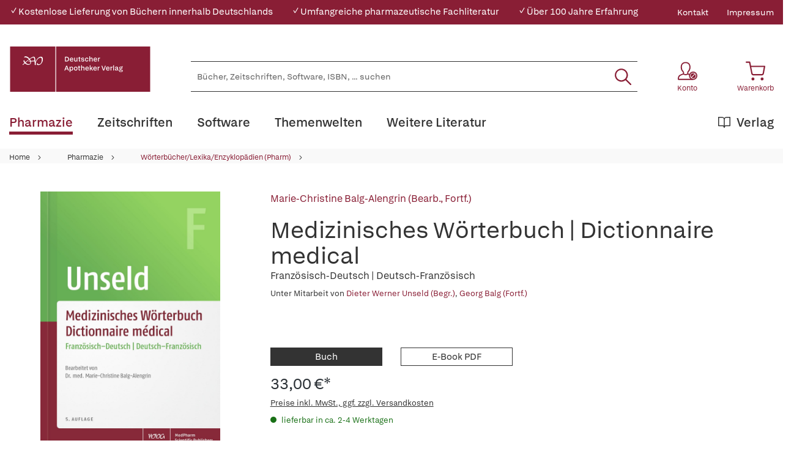

--- FILE ---
content_type: text/html; charset=UTF-8
request_url: https://www.deutscher-apotheker-verlag.de/Medizinisches-Woerterbuch-Dictionnaire-medical/9783804750906
body_size: 30331
content:

<!DOCTYPE html>

<html lang="de-DE"
      itemscope="itemscope"
      itemtype="https://schema.org/WebPage">

                            
    <head>
                                                                                        <meta charset="utf-8">
            
                            <meta name="viewport"
                      content="width=device-width, initial-scale=1, shrink-to-fit=no">
            
                            <meta name="author"
                      content="">
                <meta name="robots"
                      content="index,follow">
                <meta name="revisit-after"
                      content="15 days">
                <meta name="keywords"
                      content="">
                <meta name="description"
                      content="Über Generationen bewährt
Seit mehr als 70 Jahren leistet der „Unseld&quot; allen in medizinischen und naturwissenschaftlichen Berufen Tätigen nützliche Dienste.
Von „à croissance lente&quot; (= langsam wachsend) bis „Zytotrophoblast&quot; enthält das Wörterbuch mehr a…">
            
                <meta property="og:type"
          content="product">
    <meta property="og:site_name"
          content="Deutscher Apotheker Verlag">
    <meta property="og:url"
          content="https://www.deutscher-apotheker-verlag.de/Medizinisches-Woerterbuch-Dictionnaire-medical/9783804750906">
    <meta property="og:title"
          content="Medizinisches Wörterbuch | Dictionnaire medical | 200005090">

    <meta property="og:description"
          content="Über Generationen bewährt
Seit mehr als 70 Jahren leistet der „Unseld&quot; allen in medizinischen und naturwissenschaftlichen Berufen Tätigen nützliche Dienste.
Von „à croissance lente&quot; (= langsam wachsend) bis „Zytotrophoblast&quot; enthält das Wörterbuch mehr a…">
    <meta property="og:image"
          content="https://www.deutscher-apotheker-verlag.de/media/09/0e/21/1710452876/9783804750906_c.jpg">

    
                        <meta property="product:price:amount"
          content="33">
    <meta property="product:price:currency"
          content="EUR">
    <meta property="product:product_link"
          content="https://www.deutscher-apotheker-verlag.de/Medizinisches-Woerterbuch-Dictionnaire-medical/9783804750906">

    <meta name="twitter:card"
          content="product">
    <meta name="twitter:site"
          content="Deutscher Apotheker Verlag">
    <meta name="twitter:title"
          content="Medizinisches Wörterbuch | Dictionnaire medical | 200005090">
    <meta name="twitter:description"
          content="Über Generationen bewährt
Seit mehr als 70 Jahren leistet der „Unseld&quot; allen in medizinischen und naturwissenschaftlichen Berufen Tätigen nützliche Dienste.
Von „à croissance lente&quot; (= langsam wachsend) bis „Zytotrophoblast&quot; enthält das Wörterbuch mehr a…">
    <meta name="twitter:image"
          content="https://www.deutscher-apotheker-verlag.de/media/09/0e/21/1710452876/9783804750906_c.jpg">

                            <meta itemprop="copyrightHolder"
                      content="Deutscher Apotheker Verlag">
                <meta itemprop="copyrightYear"
                      content="">
                <meta itemprop="isFamilyFriendly"
                      content="true">
                <meta itemprop="image"
                      content="https://www.deutscher-apotheker-verlag.de/media/da/da/95/1684770556/DAV-Logo.svg">
            
                                                

    <meta name="format-detection" content="telephone=no">

    <meta name="google-site-verification" content="xVhld8gk0JPE9BFrLbuP2tRZRZB7WZTOiR94M26WPRE" />

                    <link rel="shortcut icon"
                  href="https://www.deutscher-apotheker-verlag.de/media/38/13/b9/1684770553/DAV_Signet.png">
        
        
            
    
    <link rel="canonical" href="https://www.deutscher-apotheker-verlag.de/Medizinisches-Woerterbuch-Dictionnaire-medical/9783804750906">

                    <title itemprop="name">Medizinisches Wörterbuch | Dictionnaire medical | Deutscher Apotheker Verlag</title>
        
            
                                                                    <link rel="stylesheet"
                      href="https://www.deutscher-apotheker-verlag.de/theme/df750e1e0ac585f8c990fcc45aeaa774/css/all.css?1769507754">
                                    

    

            <link rel="stylesheet" href="https://data.moori.net/fontawesome-free-5.15.4-web/css/all.min.css" crossorigin="anonymous"/>
    
            <link rel="stylesheet" href="https://www.deutscher-apotheker-verlag.de/bundles/moorlfoundation/storefront/css/animate.css?1769507716">
    
    
            <style>
            :root {
                --moorl-advanced-search-width: 600px;
            }
        </style>
    
                        <script>
        window.features = {"V6_5_0_0":true,"v6.5.0.0":true,"V6_6_0_0":false,"v6.6.0.0":false,"V6_7_0_0":false,"v6.7.0.0":false,"VUE3":false,"vue3":false,"JOIN_FILTER":false,"join.filter":false,"MEDIA_PATH":false,"media.path":false,"ES_MULTILINGUAL_INDEX":false,"es.multilingual.index":false,"STOCK_HANDLING":false,"stock.handling":false,"ASYNC_THEME_COMPILATION":false,"async.theme.compilation":false};
    </script>
        
                                                                    <script type="text/plain"
                        data-acris-tag-manager-app="true"
                        data-acris-tag-manager-app-options="{&quot;context&quot;:{&quot;controllerName&quot;:&quot;product&quot;,&quot;controllerAction&quot;:&quot;index&quot;,&quot;currency&quot;:{&quot;isoCode&quot;:&quot;EUR&quot;}}}"
                        data-acristagmanagercookie="true">
                    (function(w,d,s,l,i){w[l]=w[l]||[];w[l].push({'gtm.start':
                            new Date().getTime(),event:'gtm.js'});var f=d.getElementsByTagName(s)[0],
                        j=d.createElement(s),dl=l!='dataLayer'?'&l='+l:'';j.async=true;j.src=
                        'https://www.googletagmanager.com/gtm.js?id='+i+dl;f.parentNode.insertBefore(j,f);
                    })(window,document,'script','dataLayer','GTM-KNWHV6TG');
                </script>
                                                    <script type="text/plain"
                            data-acris-tag-manager-app-data-layer="true"
                            data-acristagmanagercookie="true">
                            dataLayer.push({event: null, ecommerce: null, google_tag_params: null});
    dataLayer.push({
                        'event': 'view_item',
                        'ecommerce': {
        'currencyCode': 'EUR',
                                                            'detail': {
            'actionField': {
            'list': ''
            },
            'products': [{
            'name': 'Medizinisches Wörterbuch | Dictionnaire medical',
            'id': '200005090',
            'price': '33',
            'brand': '',
            'category': '',
            'variant': ''
            }]
            },
                },
                                            'google_tag_params': {
            'ecomm_pagetype': 'product',
            'ecomm_prodid': '200005090'
            }
                });
                    </script>
                                                <script type="text/javascript">
        var _paq = window._paq || [];
    var ironMatomoDataLayer = {
        'matomoUrl': "https://analytics.deutscher-apotheker-verlag.de/",
        'matomoScript': "matomo.js",
        'siteId': "28",
        'cookieDomain': "",
        'startTracking': "0",
        'cookieName': "",
        'cookieValue': "",
        'cookieValueAsRegex': "",
        'requireCookieConsent': "",
        'track': [],
        'trackLast': [],
    };
                                
    ironMatomoDataLayer.track.push(['setEcommerceView',"200005090","Medizinisches Wörterbuch | Dictionnaire medical","Wörterbücher/Lexika/Enzyklopädien (Pharm)",33.00]);
            ironMatomoDataLayer.trackLast.push(['trackPageView']);
    ironMatomoDataLayer.trackLast.push(['enableLinkTracking']);
    ironMatomoDataLayer.trackLast.push(['setTrackerUrl', ironMatomoDataLayer.matomoUrl + 'matomo.php']);
    ironMatomoDataLayer.trackLast.push(['setSiteId', ironMatomoDataLayer.siteId]);
    </script>
                                
            
        <script data-acristagmanagercookie="true">
            window.dataLayer = window.dataLayer || [];
            function gtag() { dataLayer.push(arguments); }

            (() => {
                let analyticsStorageEnabled = false;
                let adsEnabled = false;
                                    analyticsStorageEnabled = document.cookie.split(';').some((item) => item.trim().includes('acris-tag-manager=1'));
                                
                // Always set a default consent for consent mode v2
                gtag('consent', 'default', {
                    'ad_user_data': adsEnabled ? 'granted' : 'denied',
                    'ad_storage': adsEnabled ? 'granted' : 'denied',
                    'ad_personalization': adsEnabled ? 'granted' : 'denied',
                    'analytics_storage': analyticsStorageEnabled ? 'granted' : 'denied'
                });
            })();
        </script>
            



                    <!-- Google Tag Manager -->
    <script>(function(w,d,s,l,i){w[l]=w[l]||[];w[l].push({'gtm.start':
    new Date().getTime(),event:'gtm.js'});var f=d.getElementsByTagName(s)[0],
    j=d.createElement(s),dl=l!='dataLayer'?'&l='+l:'';j.async=true;j.src=
    'https://www.googletagmanager.com/gtm.js?id='+i+dl;f.parentNode.insertBefore(j,f);
    })(window,document,'script','dataLayer','GTM-KNWHV6TG');</script>
    <!-- End Google Tag Manager -->

                            
            
                
        
                                <script>
                window.activeNavigationId = '00c2b3cf5a794e558fa7f1981341fc13';
                window.router = {
                    'frontend.cart.offcanvas': '/checkout/offcanvas',
                    'frontend.cookie.offcanvas': '/cookie/offcanvas',
                    'frontend.checkout.finish.page': '/checkout/finish',
                    'frontend.checkout.info': '/widgets/checkout/info',
                    'frontend.menu.offcanvas': '/widgets/menu/offcanvas',
                    'frontend.cms.page': '/widgets/cms',
                    'frontend.cms.navigation.page': '/widgets/cms/navigation',
                    'frontend.account.addressbook': '/widgets/account/address-book',
                    'frontend.country.country-data': '/country/country-state-data',
                    'frontend.app-system.generate-token': '/app-system/Placeholder/generate-token',
                    };
                window.salesChannelId = '72030674c4b8491ea182e0f05c9aae59';
            </script>
        
                                <script>
                
                window.breakpoints = {"xs":0,"sm":576,"md":768,"lg":992,"xl":1200};
            </script>
        
        
                        
                            <script>
                window.themeAssetsPublicPath = 'https://www.deutscher-apotheker-verlag.de/theme/c0cdf4167f084ea88392acaab87d0082/assets/';
            </script>
        
                                                                                                    <script type="text/javascript" src="https://www.deutscher-apotheker-verlag.de/theme/df750e1e0ac585f8c990fcc45aeaa774/js/all.js?1769507754" defer></script>
                                                        

        </head>

    <body class="is-ctl-product is-act-index">

                                                            <script>
                    let consentId = "c918d7fb7033";
                    let host = "delivery.consentmanager.net";
                    let cdn = "cdn.consentmanager.net";
                    if(!("gdprAppliesGlobally" in window)){window.gdprAppliesGlobally=true}if(!("cmp_id" in window)||window.cmp_id<1){window.cmp_id=0}if(!("cmp_cdid" in window)){window.cmp_cdid=consentId}if(!("cmp_params" in window)){window.cmp_params=""}if(!("cmp_host" in window)){window.cmp_host=host}if(!("cmp_cdn" in window)){window.cmp_cdn=cdn}if(!("cmp_proto" in window)){window.cmp_proto="https:"}if(!("cmp_codesrc" in window)){window.cmp_codesrc="1"}window.cmp_getsupportedLangs=function(){var b=["DE","EN","FR","IT","NO","DA","FI","ES","PT","RO","BG","ET","EL","GA","HR","LV","LT","MT","NL","PL","SV","SK","SL","CS","HU","RU","SR","ZH","TR","UK","AR","BS","JA","CY"];if("cmp_customlanguages" in window){for(var a=0;a<window.cmp_customlanguages.length;a++){b.push(window.cmp_customlanguages[a].l.toUpperCase())}}return b};window.cmp_getRTLLangs=function(){var a=["AR"];if("cmp_customlanguages" in window){for(var b=0;b<window.cmp_customlanguages.length;b++){if("r" in window.cmp_customlanguages[b]&&window.cmp_customlanguages[b].r){a.push(window.cmp_customlanguages[b].l)}}}return a};window.cmp_getlang=function(a){if(typeof(a)!="boolean"){a=true}if(a&&typeof(cmp_getlang.usedlang)=="string"&&cmp_getlang.usedlang!==""){return cmp_getlang.usedlang}return window.cmp_getlangs()[0]};window.cmp_extractlang=function(a){if(a.indexOf("cmplang=")!=-1){a=a.substr(a.indexOf("cmplang=")+8,2).toUpperCase();if(a.indexOf("&")!=-1){a=a.substr(0,a.indexOf("&"))}}else{a=""}return a};window.cmp_getlangs=function(){var g=window.cmp_getsupportedLangs();var c=[];var f=location.hash;var e=location.search;var j="cmp_params" in window?window.cmp_params:"";var a="languages" in navigator?navigator.languages:[];if(cmp_extractlang(f)!=""){c.push(cmp_extractlang(f))}else{if(cmp_extractlang(e)!=""){c.push(cmp_extractlang(e))}else{if(cmp_extractlang(j)!=""){c.push(cmp_extractlang(j))}else{if("cmp_setlang" in window&&window.cmp_setlang!=""){c.push(window.cmp_setlang.toUpperCase())}else{if("cmp_langdetect" in window&&window.cmp_langdetect==1){c.push(window.cmp_getPageLang())}else{if(a.length>0){for(var d=0;d<a.length;d++){c.push(a[d])}}if("language" in navigator){c.push(navigator.language)}if("userLanguage" in navigator){c.push(navigator.userLanguage)}}}}}}var h=[];for(var d=0;d<c.length;d++){var b=c[d].toUpperCase();if(b.length<2){continue}if(g.indexOf(b)!=-1){h.push(b)}else{if(b.indexOf("-")!=-1){b=b.substr(0,2)}if(g.indexOf(b)!=-1){h.push(b)}}}if(h.length==0&&typeof(cmp_getlang.defaultlang)=="string"&&cmp_getlang.defaultlang!==""){return[cmp_getlang.defaultlang.toUpperCase()]}else{return h.length>0?h:["EN"]}};window.cmp_getPageLangs=function(){var a=window.cmp_getXMLLang();if(a!=""){a=[a.toUpperCase()]}else{a=[]}a=a.concat(window.cmp_getLangsFromURL());return a.length>0?a:["EN"]};window.cmp_getPageLang=function(){var a=window.cmp_getPageLangs();return a.length>0?a[0]:""};window.cmp_getLangsFromURL=function(){var c=window.cmp_getsupportedLangs();var b=location;var m="toUpperCase";var g=b.hostname[m]()+".";var a=b.pathname[m]()+"/";var f=[];for(var e=0;e<c.length;e++){var j=a.substring(0,c[e].length+1);if(g.substring(0,c[e].length+1)==c[e]+"."){f.push(c[e][m]())}else{if(c[e].length==5){var k=c[e].substring(3,5)+"-"+c[e].substring(0,2);if(g.substring(0,k.length+1)==k+"."){f.push(c[e][m]())}}else{if(j==c[e]+"/"||j=="/"+c[e]){f.push(c[e][m]())}else{if(j==c[e].replace("-","/")+"/"||j=="/"+c[e].replace("-","/")){f.push(c[e][m]())}else{if(c[e].length==5){var k=c[e].substring(3,5)+"-"+c[e].substring(0,2);var h=a.substring(0,k.length+1);if(h==k+"/"||h==k.replace("-","/")+"/"){f.push(c[e][m]())}}}}}}}return f};window.cmp_getXMLLang=function(){var c=document.getElementsByTagName("html");if(c.length>0){var c=c[0]}else{c=document.documentElement}if(c&&c.getAttribute){var a=c.getAttribute("xml:lang");if(typeof(a)!="string"||a==""){a=c.getAttribute("lang")}if(typeof(a)=="string"&&a!=""){var b=window.cmp_getsupportedLangs();return b.indexOf(a.toUpperCase())!=-1||b.indexOf(a.substr(0,2).toUpperCase())!=-1?a:""}else{return""}}};(function(){var C=document;var D=C.getElementsByTagName;var o=window;var t="";var h="";var k="";var E=function(e){var i="cmp_"+e;e="cmp"+e+"=";var d="";var l=e.length;var I=location;var J=I.hash;var w=I.search;var u=J.indexOf(e);var H=w.indexOf(e);if(u!=-1){d=J.substring(u+l,9999)}else{if(H!=-1){d=w.substring(H+l,9999)}else{return i in o&&typeof(o[i])!=="function"?o[i]:""}}var G=d.indexOf("&");if(G!=-1){d=d.substring(0,G)}return d};var j=E("lang");if(j!=""){t=j;k=t}else{if("cmp_getlang" in o){t=o.cmp_getlang().toLowerCase();h=o.cmp_getlangs().slice(0,3).join("_");k=o.cmp_getPageLangs().slice(0,3).join("_");if("cmp_customlanguages" in o){var m=o.cmp_customlanguages;for(var y=0;y<m.length;y++){var a=m[y].l.toLowerCase();if(a==t){t="en"}}}}}var q=("cmp_proto" in o)?o.cmp_proto:"https:";if(q!="http:"&&q!="https:"){q="https:"}var n=("cmp_ref" in o)?o.cmp_ref:location.href;if(n.length>300){n=n.substring(0,300)}var A=function(d){var K=C.createElement("script");K.setAttribute("data-cmp-ab","1");K.type="text/javascript";K.async=true;K.src=d;var J=["body","div","span","script","head"];var w="currentScript";var H="parentElement";var l="appendChild";var I="body";if(C[w]&&C[w][H]){C[w][H][l](K)}else{if(C[I]){C[I][l](K)}else{for(var u=0;u<J.length;u++){var G=D(J[u]);if(G.length>0){G[0][l](K);break}}}}};var b=E("design");var c=E("regulationkey");var z=E("gppkey");var s=E("att");var f=o.encodeURIComponent;var g=false;try{g=C.cookie.length>0}catch(B){g=false}var x=E("darkmode");if(x=="0"){x=0}else{if(x=="1"){x=1}else{try{if("matchMedia" in window&&window.matchMedia){var F=window.matchMedia("(prefers-color-scheme: dark)");if("matches" in F&&F.matches){x=1}}}catch(B){x=0}}}var p=q+"//"+o.cmp_host+"/delivery/cmp.php?";p+=("cmp_id" in o&&o.cmp_id>0?"id="+o.cmp_id:"")+("cmp_cdid" in o?"&cdid="+o.cmp_cdid:"")+"&h="+f(n);p+=(b!=""?"&cmpdesign="+f(b):"")+(c!=""?"&cmpregulationkey="+f(c):"")+(z!=""?"&cmpgppkey="+f(z):"");p+=(s!=""?"&cmpatt="+f(s):"")+("cmp_params" in o?"&"+o.cmp_params:"")+(g?"&__cmpfcc=1":"");p+=(x>0?"&cmpdarkmode=1":"");A(p+"&l="+f(t)+"&ls="+f(h)+"&lp="+f(k)+"&o="+(new Date()).getTime());var r="js";var v=E("debugunminimized")!=""?"":".min";if(E("debugcoverage")=="1"){r="instrumented";v=""}if(E("debugtest")=="1"){r="jstests";v=""}A(q+"//"+o.cmp_cdn+"/delivery/"+r+"/cmp_final"+v+".js")})();window.cmp_rc=function(c,b){var l="";try{l=document.cookie}catch(h){l=""}var j="";var f=0;var g=false;while(l!=""&&f<100){f++;while(l.substr(0,1)==" "){l=l.substr(1,l.length)}var k=l.substring(0,l.indexOf("="));if(l.indexOf(";")!=-1){var m=l.substring(l.indexOf("=")+1,l.indexOf(";"))}else{var m=l.substr(l.indexOf("=")+1,l.length)}if(c==k){j=m;g=true}var d=l.indexOf(";")+1;if(d==0){d=l.length}l=l.substring(d,l.length)}if(!g&&typeof(b)=="string"){j=b}return(j)};window.cmp_stub=function(){var a=arguments;__cmp.a=__cmp.a||[];if(!a.length){return __cmp.a}else{if(a[0]==="ping"){if(a[1]===2){a[2]({gdprApplies:gdprAppliesGlobally,cmpLoaded:false,cmpStatus:"stub",displayStatus:"hidden",apiVersion:"2.2",cmpId:31},true)}else{a[2](false,true)}}else{if(a[0]==="getUSPData"){a[2]({version:1,uspString:window.cmp_rc("__cmpccpausps","1---")},true)}else{if(a[0]==="getTCData"){__cmp.a.push([].slice.apply(a))}else{if(a[0]==="addEventListener"||a[0]==="removeEventListener"){__cmp.a.push([].slice.apply(a))}else{if(a.length==4&&a[3]===false){a[2]({},false)}else{__cmp.a.push([].slice.apply(a))}}}}}}};window.cmp_dsastub=function(){var a=arguments;a[0]="dsa."+a[0];window.cmp_gppstub(a)};window.cmp_gppstub=function(){var c=arguments;__gpp.q=__gpp.q||[];if(!c.length){return __gpp.q}var h=c[0];var g=c.length>1?c[1]:null;var f=c.length>2?c[2]:null;var a=null;var j=false;if(h==="ping"){a=window.cmp_gpp_ping();j=true}else{if(h==="addEventListener"){__gpp.e=__gpp.e||[];if(!("lastId" in __gpp)){__gpp.lastId=0}__gpp.lastId++;var d=__gpp.lastId;__gpp.e.push({id:d,callback:g});a={eventName:"listenerRegistered",listenerId:d,data:true,pingData:window.cmp_gpp_ping()};j=true}else{if(h==="removeEventListener"){__gpp.e=__gpp.e||[];a=false;for(var e=0;e<__gpp.e.length;e++){if(__gpp.e[e].id==f){__gpp.e[e].splice(e,1);a=true;break}}j=true}else{__gpp.q.push([].slice.apply(c))}}}if(a!==null&&typeof(g)==="function"){g(a,j)}};window.cmp_gpp_ping=function(){return{gppVersion:"1.1",cmpStatus:"stub",cmpDisplayStatus:"hidden",signalStatus:"not ready",supportedAPIs:["2:tcfeuv2","5:tcfcav1","7:usnat","8:usca","9:usva","10:usco","11:usut","12:usct"],cmpId:31,sectionList:[],applicableSections:[0],gppString:"",parsedSections:{}}};window.cmp_addFrame=function(b){if(!window.frames[b]){if(document.body){var a=document.createElement("iframe");a.style.cssText="display:none";if("cmp_cdn" in window&&"cmp_ultrablocking" in window&&window.cmp_ultrablocking>0){a.src="//"+window.cmp_cdn+"/delivery/empty.html"}a.name=b;a.setAttribute("title","Intentionally hidden, please ignore");a.setAttribute("role","none");a.setAttribute("tabindex","-1");document.body.appendChild(a)}else{window.setTimeout(window.cmp_addFrame,10,b)}}};window.cmp_msghandler=function(d){var a=typeof d.data==="string";try{var c=a?JSON.parse(d.data):d.data}catch(f){var c=null}if(typeof(c)==="object"&&c!==null&&"__cmpCall" in c){var b=c.__cmpCall;window.__cmp(b.command,b.parameter,function(h,g){var e={__cmpReturn:{returnValue:h,success:g,callId:b.callId}};d.source.postMessage(a?JSON.stringify(e):e,"*")})}if(typeof(c)==="object"&&c!==null&&"__uspapiCall" in c){var b=c.__uspapiCall;window.__uspapi(b.command,b.version,function(h,g){var e={__uspapiReturn:{returnValue:h,success:g,callId:b.callId}};d.source.postMessage(a?JSON.stringify(e):e,"*")})}if(typeof(c)==="object"&&c!==null&&"__tcfapiCall" in c){var b=c.__tcfapiCall;window.__tcfapi(b.command,b.version,function(h,g){var e={__tcfapiReturn:{returnValue:h,success:g,callId:b.callId}};d.source.postMessage(a?JSON.stringify(e):e,"*")},b.parameter)}if(typeof(c)==="object"&&c!==null&&"__gppCall" in c){var b=c.__gppCall;window.__gpp(b.command,function(h,g){var e={__gppReturn:{returnValue:h,success:g,callId:b.callId}};d.source.postMessage(a?JSON.stringify(e):e,"*")},"parameter" in b?b.parameter:null,"version" in b?b.version:1)}if(typeof(c)==="object"&&c!==null&&"__dsaCall" in c){var b=c.__dsaCall;window.__dsa(b.command,function(h,g){var e={__dsaReturn:{returnValue:h,success:g,callId:b.callId}};d.source.postMessage(a?JSON.stringify(e):e,"*")},"parameter" in b?b.parameter:null,"version" in b?b.version:1)}};window.cmp_setStub=function(a){if(!(a in window)||(typeof(window[a])!=="function"&&typeof(window[a])!=="object"&&(typeof(window[a])==="undefined"||window[a]!==null))){window[a]=window.cmp_stub;window[a].msgHandler=window.cmp_msghandler;window.addEventListener("message",window.cmp_msghandler,false)}};window.cmp_setGppStub=function(a){if(!(a in window)||(typeof(window[a])!=="function"&&typeof(window[a])!=="object"&&(typeof(window[a])==="undefined"||window[a]!==null))){window[a]=window.cmp_gppstub;window[a].msgHandler=window.cmp_msghandler;window.addEventListener("message",window.cmp_msghandler,false)}};if(!("cmp_noiframepixel" in window)){window.cmp_addFrame("__cmpLocator")}if((!("cmp_disableusp" in window)||!window.cmp_disableusp)&&!("cmp_noiframepixel" in window)){window.cmp_addFrame("__uspapiLocator")}if((!("cmp_disabletcf" in window)||!window.cmp_disabletcf)&&!("cmp_noiframepixel" in window)){window.cmp_addFrame("__tcfapiLocator")}if((!("cmp_disablegpp" in window)||!window.cmp_disablegpp)&&!("cmp_noiframepixel" in window)){window.cmp_addFrame("__gppLocator")}if((!("cmp_disabledsa" in window)||!window.cmp_disabledsa)&&!("cmp_noiframepixel" in window)){window.cmp_addFrame("__dsaLocator")}window.cmp_setStub("__cmp");if(!("cmp_disabletcf" in window)||!window.cmp_disabletcf){window.cmp_setStub("__tcfapi")}if(!("cmp_disableusp" in window)||!window.cmp_disableusp){window.cmp_setStub("__uspapi")}if(!("cmp_disablegpp" in window)||!window.cmp_disablegpp){window.cmp_setGppStub("__gpp")}if(!("cmp_disabledsa" in window)||!window.cmp_disabledsa){window.cmp_setGppStub("__dsa")};
                </script>
                        
                                        <!-- Google Tag Manager (noscript) -->
    <noscript><iframe src="https://www.googletagmanager.com/ns.html?id=GTM-KNWHV6TG"
    height="0" width="0" style="display:none;visibility:hidden"></iframe></noscript>
    <!-- End Google Tag Manager (noscript) -->
                <noscript><iframe src="https://www.googletagmanager.com/ns.html?id=GTM-KNWHV6TG"
                          height="0" width="0" style="display:none;visibility:hidden"></iframe></noscript>
                    <noscript class="noscript-main">
                
    <div role="alert"
         class="alert alert-info alert-has-icon">
                                                                                                                                        <span class="icon icon-info">
                        <svg xmlns="http://www.w3.org/2000/svg" xmlns:xlink="http://www.w3.org/1999/xlink" width="24" height="24" viewBox="0 0 24 24"><defs><path d="M12 7c.5523 0 1 .4477 1 1s-.4477 1-1 1-1-.4477-1-1 .4477-1 1-1zm1 9c0 .5523-.4477 1-1 1s-1-.4477-1-1v-5c0-.5523.4477-1 1-1s1 .4477 1 1v5zm11-4c0 6.6274-5.3726 12-12 12S0 18.6274 0 12 5.3726 0 12 0s12 5.3726 12 12zM12 2C6.4772 2 2 6.4772 2 12s4.4772 10 10 10 10-4.4772 10-10S17.5228 2 12 2z" id="icons-default-info" /></defs><use xlink:href="#icons-default-info" fill="#758CA3" fill-rule="evenodd" /></svg>
        </span>
                
                    <div class="alert-content-container">
                                                    
                                    <div class="alert-content">
                                                    Um unseren Shop in vollem Umfang nutzen zu können, empfehlen wir Ihnen Javascript in Ihrem Browser zu aktivieren.
                                            </div>
                
                                                                </div>
            </div>
            </noscript>
        


            <header class="header-main fixed-top">
                                            <div class="top-bar d-none d-lg-block">
        <div class="container">
            <nav class="top-bar-nav">
                <div class="w-100">
                    <div class="row">
                                                                                                            
                                                            <div class="col davshop__conversion-header">
                                    <div class="row align-items-center mb-n2">
                                                                                    <div class="col-auto mb-2">
                                                ✓ Kostenlose Lieferung von Büchern innerhalb Deutschlands
                                            </div>
                                        
                                                                                    <div class="col-auto mb-2">
                                                ✓ Umfangreiche pharmazeutische Fachliteratur
                                            </div>
                                        
                                                                                    <div class="col-auto mb-2">
                                                ✓ Über 100 Jahre Erfahrung
                                            </div>
                                                                            </div>
                                </div>
                                                                                                                                                            
                                                                            <div class="col-auto ms-auto">
                                                <div class="service-menu">
                    <div class="row">
                                    <div class="col-auto">
                                                <a class="top-bar-list-item"
                           href="https://www.deutscher-apotheker-verlag.de/Kontakt/"
                           title="Kontakt" >Kontakt</a>
                    </div>
                                    <div class="col-auto">
                                                <a class="top-bar-list-item"
                           href="/Service/Impressum/"
                           title="Impressum" >Impressum</a>
                    </div>
                            </div>
            </div>

                                    </div>
                    
                                            </div>
                </div>
            </nav>
        </div>
    </div>
    
            <div class="container">
        <div class="row align-items-end header-row">
                                            <div class="col-12 col-lg-auto header-logo-col">
                        <div class="d-flex header-logo-main">
                    <a class="header-logo-main-link w-auto"
               href="/"
               title="Zur Startseite gehen">
                                                        <picture class="header-logo-picture">
                                                                                
                                                                            
                                                                                    <img src="https://www.deutscher-apotheker-verlag.de/media/da/da/95/1684770556/DAV-Logo.svg"
                                     alt="Zur Startseite gehen"
                                     class="img-fluid header-logo-main-img">
                                                                        </picture>
                
                            </a>
            </div>
                </div>
            
            
                                <div class="col-12 order-2 col-sm order-sm-1 header-search-col">
        <div class="row align-items-center">
            <div class="col-sm-auto d-none d-sm-block d-lg-none">
                                                                    <div class="nav-main-toggle">
                                                                            <button
                                            class="btn nav-main-toggle-btn header-actions-btn"
                                            type="button"
                                                                                                                                        data-offcanvas-menu="true"
                                                                                        aria-label="Menü"
                                        >
                                                <svg class="dav__icon dav__icon--hamburger "><use xlink:href="/theme/c0cdf4167f084ea88392acaab87d0082/assets/dav_icons.svg#hamburger"></use></svg>
                                        </button>
                                                                    </div>
                            
                            </div>
            <div class="col">
                
    <div class="collapse"
         id="searchCollapse">
        <div class="header-search">
                            <form action="/search"
                      method="get"
                                                                      data-search-form="true"
                                                                  data-search-widget-options='{&quot;searchWidgetMinChars&quot;:2}'
                      data-url="/suggest?search="
                      class="header-search-form">
                        <div class="dav__header-search__wrapper d-none d-lg-flex row no-gutters justify-content-end">
            </div>
    <div class="input-group">
                                                    <input type="search"
                                       name="search"
                                       class="form-control header-search-input"
                                       autocomplete="off"
                                       autocapitalize="off"
                                       placeholder="Bücher, Zeitschriften, Software, ISBN, ... suchen"
                                       aria-label="Bücher, Zeitschriften, Software, ISBN, ... suchen"
                                       value=""
                                >
                            
        
                    <div class="input-group-append">
                <button type="submit"
                        class="btn header-search-btn"
                        aria-label="Suchen">
                    <svg class="dav__icon dav__icon--search "><use xlink:href="/theme/c0cdf4167f084ea88392acaab87d0082/assets/dav_icons.svg#search"></use></svg>
                </button>
            </div>
            </div>
                </form>
                    </div>
    </div>
            </div>
        </div>
    </div>

            
                                <div class="col-12 order-1 col-sm-auto order-sm-2 header-actions-col">
        <div class="row justify-content-between">
                            <div class="col-auto d-sm-none">
                    <div class="menu-button">
                                                                                            <button
                                            class="btn nav-main-toggle-btn header-actions-btn"
                                            type="button"
                                                                                                                                        data-offcanvas-menu="true"
                                                                                        aria-label="Menü"
                                        >
                                                <svg class="dav__icon dav__icon--hamburger "><use xlink:href="/theme/c0cdf4167f084ea88392acaab87d0082/assets/dav_icons.svg#hamburger"></use></svg>
                                        </button>
                                    
                                            </div>
                </div>
            
            <div class="col-auto">
                <div class="row header-user-actions">
                        <div class="col-auto d-sm-none">
        <div class="search-toggle h-100 d-flex align-items-stretch justify-content-center">
            <button class="btn header-actions-btn search-toggle-btn js-search-toggle-btn collapsed"
                    type="button"
                    data-bs-toggle="collapse"
                    data-bs-target="#searchCollapse"
                    aria-expanded="false"
                    aria-controls="searchCollapse"
                    aria-label="Suchen">
                <svg class="dav__icon dav__icon--search "><use xlink:href="/theme/c0cdf4167f084ea88392acaab87d0082/assets/dav_icons.svg#search"></use></svg>
            </button>
        </div>
    </div>

                                                                        <div class="col-auto">
                                <div class="account-menu">
                                        <div class="dropdown">
            <button class="btn account-menu-btn header-actions-btn"
            type="button"
            id="accountWidget"
            data-offcanvas-account-menu="true"
            data-bs-toggle="dropdown"
            aria-haspopup="true"
            aria-expanded="false"
            aria-label="Konto">
                    <svg class="dav__icon dav__icon--account-logged-out "><use xlink:href="/theme/48b55843a13a488fa8b2008740e2d9b6/assets/dav_icons.svg#account-logged-out"></use></svg>
                <span class="dav__header-actions__label d-none d-lg-block">Konto</span>
    </button>

                    <div class="dropdown-menu dropdown-menu-end account-menu-dropdown js-account-menu-dropdown"
                 aria-labelledby="accountWidget">
                


                                                    <script data-acris-tag-manager-app-data="product-page-loaded"
                        type="application/json">{"context":{"currency":"EUR"},"product":{"id":"f3fb8f3fc8d65bc4b8534d519727c6eb","number":"200005090","name":"Medizinisches W\u00f6rterbuch | Dictionnaire medical","price":33.0,"currency":"EUR","quantity":1}}</script>
                        
            

            <div class="offcanvas-header">
                            <button class="btn btn-light offcanvas-close js-offcanvas-close">
                                                                                                                                <span class="icon icon-x icon-md">
                        <svg xmlns="http://www.w3.org/2000/svg" xmlns:xlink="http://www.w3.org/1999/xlink" width="24" height="24" viewBox="0 0 24 24"><defs><path d="m10.5858 12-7.293-7.2929c-.3904-.3905-.3904-1.0237 0-1.4142.3906-.3905 1.0238-.3905 1.4143 0L12 10.5858l7.2929-7.293c.3905-.3904 1.0237-.3904 1.4142 0 .3905.3906.3905 1.0238 0 1.4143L13.4142 12l7.293 7.2929c.3904.3905.3904 1.0237 0 1.4142-.3906.3905-1.0238.3905-1.4143 0L12 13.4142l-7.2929 7.293c-.3905.3904-1.0237.3904-1.4142 0-.3905-.3906-.3905-1.0238 0-1.4143L10.5858 12z" id="icons-default-x" /></defs><use xlink:href="#icons-default-x" fill="#758CA3" fill-rule="evenodd" /></svg>
        </span>
    
                                            Menü schließen
                                    </button>
                    </div>
    
            <div class="offcanvas-body">
                <div class="account-menu">
                                    <div class="dropdown-header account-menu-header">
                    Konto
                </div>
                    
                                    <div class="account-menu-login">
                                            <a href="/account/login"
                           title="Anmelden"
                           class="btn btn-primary account-menu-login-button">
                            Anmelden
                        </a>
                    
                                            <div class="account-menu-register">
                            oder <a href="/account/login"
                                                                            title="Registrieren">registrieren</a>
                        </div>
                                    </div>
                    
                </div>
        </div>
                </div>
            </div>
                                </div>
                            </div>
                        
                    
                                                                        <div class="col-auto">
                                <div
                                    class="header-cart"
                                                                                                                data-offcanvas-cart="true"
                                                                    >
                                    <a class="btn header-cart-btn header-actions-btn"
                                       href="/checkout/cart"
                                       data-cart-widget="true"
                                       title="Warenkorb"
                                       aria-label="Warenkorb">
                                            <svg class="dav__icon dav__icon--cart "><use xlink:href="/theme/c0cdf4167f084ea88392acaab87d0082/assets/dav_icons.svg#cart"></use></svg>
    <span class="dav__header-actions__label d-none d-lg-block">Warenkorb</span>
                                        </a>
                                </div>
                            </div>
                        
                                    </div>
            </div>
        </div>
    </div>

                    </div>
    </div>
            </header>
    <div class="dav__header__spacer d-lg-none"></div>
    <div class="dav__navigation-darken"></div>
    <div class="dav__search-suggest-darken"></div>

                    <div class="nav-main">
                                        <div class="main-navigation"
         id="mainNavigation"
         data-flyout-menu="true">
                    <div class="container">
                                    <nav class="nav main-navigation-menu"
                        itemscope="itemscope"
                        itemtype="http://schema.org/SiteNavigationElement">
                        
                        
                                                    
                                                                                            
                                        
    
            <a class="nav-link main-navigation-link active"
           href="https://www.deutscher-apotheker-verlag.de/Pharmazie/"
           
           itemprop="url"
                            data-flyout-menu-trigger="22a62137e5e047edb2c40555251d6b45"
                       title="Pharmazie">
            <div class="main-navigation-link-text">
                                <span itemprop="name">Pharmazie</span>
            </div>
        </a>
                                                                                                
                                        
    
            <a class="nav-link main-navigation-link"
           href="https://www.deutscher-apotheker-verlag.de/Zeitschriften/"
           
           itemprop="url"
                       title="Zeitschriften">
            <div class="main-navigation-link-text">
                                <span itemprop="name">Zeitschriften</span>
            </div>
        </a>
                                                                                                
                                        
    
            <a class="nav-link main-navigation-link"
           href="https://www.deutscher-apotheker-verlag.de/Software/"
           
           itemprop="url"
                            data-flyout-menu-trigger="48988ce3cf6143b8aacc8a66e85a676c"
                       title="Software">
            <div class="main-navigation-link-text">
                                <span itemprop="name">Software</span>
            </div>
        </a>
                                                                                                
                                        
    
            <a class="nav-link main-navigation-link"
           href="https://www.deutscher-apotheker-verlag.de/Themenwelten/Pharmazeutische-Dienstleistungen/"
           
           itemprop="url"
                            data-flyout-menu-trigger="c185c97700c445e6b6ca6a5f71f78c9c"
                       title="Themenwelten">
            <div class="main-navigation-link-text">
                                <span itemprop="name">Themenwelten</span>
            </div>
        </a>
                                                                                                
                                        
    
            <a class="nav-link main-navigation-link"
           href="https://www.deutscher-apotheker-verlag.de/Weitere-Literatur/"
           
           itemprop="url"
                            data-flyout-menu-trigger="595c21de81f549d19803b7b98c096339"
                       title="Weitere Literatur">
            <div class="main-navigation-link-text">
                                <span itemprop="name">Weitere Literatur</span>
            </div>
        </a>
                                                                                                
                                        
    
            <a class="nav-link main-navigation-link main-navigation-link--highlighted"
           href="https://www.deutscher-apotheker-verlag.de/Verlag/"
           
           itemprop="url"
                            data-flyout-menu-trigger="56229e8acf7b402380b4a99d47b53e56"
                       title="Verlag">
            <div class="main-navigation-link-text">
                                    <svg class="dav__icon dav__icon--main_nav_publisher main-navigation-link-text-icon"><use xlink:href="/theme/c0cdf4167f084ea88392acaab87d0082/assets/dav_icons.svg#main_nav_publisher"></use></svg>
                                <span itemprop="name">Verlag</span>
            </div>
        </a>
                                                                            </nav>
                            </div>
        
                                                                                                                                                                                                                                                                                                                                                                                            
                                                <div class="navigation-flyouts">
                                            
                            
                                    <div class="navigation-flyout"
                     data-flyout-menu-id="22a62137e5e047edb2c40555251d6b45">

                                        
                    <div class="navigation-flyout-bar">
                        <div class="container">
                            <div class="row">
                                                                                                        <div class="col">
                                        <div class="navigation-flyout-category-link">
                                                                                                                                                <a class="nav-link"
                                                       href="https://www.deutscher-apotheker-verlag.de/Pharmazie/"
                                                       itemprop="url"
                                                       title="Pharmazie">
                                                                                                                    Gesamtübersicht Pharmazie
                                                                                                            </a>
                                                                                                                                    </div>
                                    </div>
                                
                                
                                                                                                        <div class="col-auto">
                                        <div class="navigation-flyout-close js-close-flyout-menu">
                                                                                                                                                                                                                                                        <span class="icon icon-x">
                        <svg xmlns="http://www.w3.org/2000/svg" xmlns:xlink="http://www.w3.org/1999/xlink" width="24" height="24" viewBox="0 0 24 24"><use xlink:href="#icons-default-x" fill="#758CA3" fill-rule="evenodd" /></svg>
        </span>
                                                                                                                                        </div>
                                    </div>
                                
                                                            </div>
                        </div>
                    </div>

                    <div class="dav__navigation-flyout-container">
                        <div class="container">
                                                                                                        
            <div class="row navigation-flyout-content">
                            <div class="col">
                    <div class="navigation-flyout-categories">
                            <div class="row">
        
                    
    
                    
    
    
            <div class="col-4 navigation-flyout-col">
                                                                    
                                                                                
                                                                        <input type="checkbox"
                                   id="dav__navigation-sub-menu-31fb4d06ebe447079f161700e8cc5173"
                                   class="dav__navigation-sub-menu-input"
                                   aria-labelledby="dav__navigation-sub-menu-31fb4d06ebe447079f161700e8cc5173-top-label dav__navigation-sub-menu-31fb4d06ebe447079f161700e8cc5173-back-label" />
                            <label class="nav-item nav-link navigation-flyout-link dav__navigation-flyout-link--has-children"
                                   id="dav__navigation-sub-menu-31fb4d06ebe447079f161700e8cc5173-top-label"
                                   for="dav__navigation-sub-menu-31fb4d06ebe447079f161700e8cc5173"
                                   title="Arzneibücher und Kommentare">
                                <span itemprop="name">Arzneibücher und Kommentare</span>
                            </label>

                                                            <div class="dav__navigation-sub-menu">
    <div class="navigation-flyout-bar">
        <div class="container">
            <div class="row">
                <div class="col-2 col-xl-1 dav__navigation-sub-menu-bar-spacer"></div>
                <div class="col">
                    <div class="navigation-flyout-category-link">
                                                    <a class="nav-link"
                               href="https://www.deutscher-apotheker-verlag.de/Pharmazie/Arzneibuecher-und-Kommentare/"
                               itemprop="url"
                               title="Arzneibücher und Kommentare">
                                                                    Gesamtübersicht Arzneibücher und Kommentare
                                                            </a>
                                            </div>
                </div>

                <div class="col-auto">
                    <div class="navigation-flyout-close js-close-flyout-menu">
                                                                                                                                <span class="icon icon-x">
                        <svg xmlns="http://www.w3.org/2000/svg" xmlns:xlink="http://www.w3.org/1999/xlink" width="24" height="24" viewBox="0 0 24 24"><use xlink:href="#icons-default-x" fill="#758CA3" fill-rule="evenodd" /></svg>
        </span>
                        </div>
                </div>
            </div>
        </div>
    </div>

    <div class="dav__navigation-sub-menu-content">
        <div class="container">
            <div class="row">
                <div class="col-2 col-xl-1 navigation-flyout-col dav__navigation-flyout-col--back">
                    <label class="btn btn-tertiary dav__navigation-sub-menu-back"
                           id="dav__navigation-sub-menu-31fb4d06ebe447079f161700e8cc5173-back-label"
                           for="dav__navigation-sub-menu-31fb4d06ebe447079f161700e8cc5173">
                        zurück
                    </label>
                </div>

                
                    
    
        
                        
    
            <div class="col-3 navigation-flyout-col">
                                                                    
                                                                                
                                                                        <a class="nav-item nav-link navigation-flyout-link"
                               href="https://www.deutscher-apotheker-verlag.de/Pharmazie/Arzneibuecher-und-Kommentare/Arzneibuecher-anderer-Laender/"
                               itemprop=""
                                                              title="Arzneibücher anderer Länder">
                                <span itemprop="name">Arzneibücher anderer Länder</span>
                            </a>
                                                                                </div>
            <div class="col-3 navigation-flyout-col">
                                                                    
                                                                                
                                                                        <a class="nav-item nav-link navigation-flyout-link"
                               href="https://www.deutscher-apotheker-verlag.de/Pharmazie/Arzneibuecher-und-Kommentare/DAB-HAB-PhEur/"
                               itemprop=""
                                                              title="DAB/HAB/PhEur">
                                <span itemprop="name">DAB/HAB/PhEur</span>
                            </a>
                                                                                </div>
            <div class="col-3 navigation-flyout-col">
                                                </div>
                </div>
        </div>
    </div>
</div>
                                                                                                                                                            
                                                                                
                                                                        <input type="checkbox"
                                   id="dav__navigation-sub-menu-6266b76a73d1449fa4b8cfa3204e008d"
                                   class="dav__navigation-sub-menu-input"
                                   aria-labelledby="dav__navigation-sub-menu-6266b76a73d1449fa4b8cfa3204e008d-top-label dav__navigation-sub-menu-6266b76a73d1449fa4b8cfa3204e008d-back-label" />
                            <label class="nav-item nav-link navigation-flyout-link dav__navigation-flyout-link--has-children"
                                   id="dav__navigation-sub-menu-6266b76a73d1449fa4b8cfa3204e008d-top-label"
                                   for="dav__navigation-sub-menu-6266b76a73d1449fa4b8cfa3204e008d"
                                   title="Arzneimittelinformation und Beratung">
                                <span itemprop="name">Arzneimittelinformation und Beratung</span>
                            </label>

                                                            <div class="dav__navigation-sub-menu">
    <div class="navigation-flyout-bar">
        <div class="container">
            <div class="row">
                <div class="col-2 col-xl-1 dav__navigation-sub-menu-bar-spacer"></div>
                <div class="col">
                    <div class="navigation-flyout-category-link">
                                                    <a class="nav-link"
                               href="https://www.deutscher-apotheker-verlag.de/Pharmazie/Arzneimittelinformation-und-Beratung/"
                               itemprop="url"
                               title="Arzneimittelinformation und Beratung">
                                                                    Gesamtübersicht Arzneimittelinformation und Beratung
                                                            </a>
                                            </div>
                </div>

                <div class="col-auto">
                    <div class="navigation-flyout-close js-close-flyout-menu">
                                                                                                                                <span class="icon icon-x">
                        <svg xmlns="http://www.w3.org/2000/svg" xmlns:xlink="http://www.w3.org/1999/xlink" width="24" height="24" viewBox="0 0 24 24"><use xlink:href="#icons-default-x" fill="#758CA3" fill-rule="evenodd" /></svg>
        </span>
                        </div>
                </div>
            </div>
        </div>
    </div>

    <div class="dav__navigation-sub-menu-content">
        <div class="container">
            <div class="row">
                <div class="col-2 col-xl-1 navigation-flyout-col dav__navigation-flyout-col--back">
                    <label class="btn btn-tertiary dav__navigation-sub-menu-back"
                           id="dav__navigation-sub-menu-6266b76a73d1449fa4b8cfa3204e008d-back-label"
                           for="dav__navigation-sub-menu-6266b76a73d1449fa4b8cfa3204e008d">
                        zurück
                    </label>
                </div>

                
                    
    
                    
                        
    
            <div class="col-4 navigation-flyout-col">
                                                                    
                                                                                
                                                                        <a class="nav-item nav-link navigation-flyout-link"
                               href="https://www.deutscher-apotheker-verlag.de/Pharmazie/Arzneimittelinformation-und-Beratung/Allgemein/"
                               itemprop=""
                                                              title="Allgemein">
                                <span itemprop="name">Allgemein</span>
                            </a>
                                                                                                                                
                                                                                
                                                                        <a class="nav-item nav-link navigation-flyout-link"
                               href="https://www.deutscher-apotheker-verlag.de/Pharmazie/Arzneimittelinformation-und-Beratung/Besondere-Lebensabschnitte/"
                               itemprop=""
                                                              title="Besondere Lebensabschnitte">
                                <span itemprop="name">Besondere Lebensabschnitte</span>
                            </a>
                                                                                                                                
                                                                                
                                                                        <a class="nav-item nav-link navigation-flyout-link"
                               href="https://www.deutscher-apotheker-verlag.de/Pharmazie/Arzneimittelinformation-und-Beratung/Hintergrundwissen/"
                               itemprop=""
                                                              title="Hintergrundwissen">
                                <span itemprop="name">Hintergrundwissen</span>
                            </a>
                                                                                                                                
                                                                                
                                                                        <a class="nav-item nav-link navigation-flyout-link"
                               href="https://www.deutscher-apotheker-verlag.de/Pharmazie/Arzneimittelinformation-und-Beratung/Krankheitsbilder/"
                               itemprop=""
                                                              title="Krankheitsbilder">
                                <span itemprop="name">Krankheitsbilder</span>
                            </a>
                                                                                </div>
            <div class="col-4 navigation-flyout-col">
                                                                    
                                                                                
                                                                        <a class="nav-item nav-link navigation-flyout-link"
                               href="https://www.deutscher-apotheker-verlag.de/Pharmazie/Arzneimittelinformation-und-Beratung/Nachschlagewerke/"
                               itemprop=""
                                                              title="Nachschlagewerke">
                                <span itemprop="name">Nachschlagewerke</span>
                            </a>
                                                                                                                                
                                                                                
                                                                        <a class="nav-item nav-link navigation-flyout-link"
                               href="https://www.deutscher-apotheker-verlag.de/Pharmazie/Arzneimittelinformation-und-Beratung/Selbstmedikation/"
                               itemprop=""
                                                              title="Selbstmedikation">
                                <span itemprop="name">Selbstmedikation</span>
                            </a>
                                                                                                                                
                                                                                
                                                                        <a class="nav-item nav-link navigation-flyout-link"
                               href="https://www.deutscher-apotheker-verlag.de/Pharmazie/Arzneimittelinformation-und-Beratung/Tiere/"
                               itemprop=""
                                                              title="Tiere">
                                <span itemprop="name">Tiere</span>
                            </a>
                                                                                                            </div>
                </div>
        </div>
    </div>
</div>
                                                                                                                                                            
                                                                                
                                                                        <a class="nav-item nav-link navigation-flyout-link"
                               href="https://www.deutscher-apotheker-verlag.de/Pharmazie/Arzneipflanzen-und-Phytotherapie/"
                               itemprop=""
                                                              title="Arzneipflanzen und Phytotherapie">
                                <span itemprop="name">Arzneipflanzen und Phytotherapie</span>
                            </a>
                                                                                                                                
                                                                                
                                                                        <a class="nav-item nav-link navigation-flyout-link"
                               href="https://www.deutscher-apotheker-verlag.de/Pharmazie/Ernaehrung-und-Diaetetik/"
                               itemprop=""
                                                              title="Ernährung und Diätetik">
                                <span itemprop="name">Ernährung und Diätetik</span>
                            </a>
                                                                                                                                
                                                                                
                                                                        <a class="nav-item nav-link navigation-flyout-link"
                               href="https://www.deutscher-apotheker-verlag.de/Pharmazie/Formulare-und-Dokumentation/"
                               itemprop=""
                                                              title="Formulare und Dokumentation">
                                <span itemprop="name">Formulare und Dokumentation</span>
                            </a>
                                                                                                                                
                                                                                
                                                                        <a class="nav-item nav-link navigation-flyout-link"
                               href="https://www.deutscher-apotheker-verlag.de/Pharmazie/Fuer-Ihre-Patienten/"
                               itemprop=""
                                                              title="Für Ihre Patienten">
                                <span itemprop="name">Für Ihre Patienten</span>
                            </a>
                                                                                </div>
            <div class="col-4 navigation-flyout-col">
                                                                    
                                                                                
                                                                        <a class="nav-item nav-link navigation-flyout-link"
                               href="https://www.deutscher-apotheker-verlag.de/Pharmazie/Industrielle-Praxis/"
                               itemprop=""
                                                              title="Industrielle Praxis">
                                <span itemprop="name">Industrielle Praxis</span>
                            </a>
                                                                                                                                
                                                                                
                                                                        <a class="nav-item nav-link navigation-flyout-link"
                               href="https://www.deutscher-apotheker-verlag.de/Pharmazie/Komplementaerpharmazie/"
                               itemprop=""
                                                              title="Komplementärpharmazie">
                                <span itemprop="name">Komplementärpharmazie</span>
                            </a>
                                                                                                                                
                                                                                
                                                                        <a class="nav-item nav-link navigation-flyout-link"
                               href="https://www.deutscher-apotheker-verlag.de/Pharmazie/Krankenhauspharmazie/"
                               itemprop=""
                                                              title="Krankenhauspharmazie">
                                <span itemprop="name">Krankenhauspharmazie</span>
                            </a>
                                                                                                                                
                                                                                
                                                                        <a class="nav-item nav-link navigation-flyout-link"
                               href="https://www.deutscher-apotheker-verlag.de/Pharmazie/Labor-und-Rezeptur/"
                               itemprop=""
                                                              title="Labor und Rezeptur">
                                <span itemprop="name">Labor und Rezeptur</span>
                            </a>
                                                                                                                                
                                                                                
                                                                        <a class="nav-item nav-link navigation-flyout-link"
                               href="https://www.deutscher-apotheker-verlag.de/Pharmazie/Pharmaziegeschichte/"
                               itemprop=""
                                                              title="Pharmaziegeschichte">
                                <span itemprop="name">Pharmaziegeschichte</span>
                            </a>
                                                                                                                                
                                                                                
                                                                        <a class="nav-item nav-link navigation-flyout-link"
                               href="https://www.deutscher-apotheker-verlag.de/Pharmazie/PKA-Lehr-und-Fachmedien/"
                               itemprop=""
                                                              title="PKA Lehr- und Fachmedien">
                                <span itemprop="name">PKA Lehr- und Fachmedien</span>
                            </a>
                                                                                </div>
            <div class="col-4 navigation-flyout-col">
                                                                    
                                                                                
                                                                        <a class="nav-item nav-link navigation-flyout-link"
                               href="https://www.deutscher-apotheker-verlag.de/Pharmazie/PTA-Lehr-und-Fachmedien/"
                               itemprop=""
                                                              title="PTA Lehr- und Fachmedien">
                                <span itemprop="name">PTA Lehr- und Fachmedien</span>
                            </a>
                                                                                                                                
                                                                                
                                                                        <input type="checkbox"
                                   id="dav__navigation-sub-menu-5fb5d1ad4f744580a36122d597fb5f8f"
                                   class="dav__navigation-sub-menu-input"
                                   aria-labelledby="dav__navigation-sub-menu-5fb5d1ad4f744580a36122d597fb5f8f-top-label dav__navigation-sub-menu-5fb5d1ad4f744580a36122d597fb5f8f-back-label" />
                            <label class="nav-item nav-link navigation-flyout-link dav__navigation-flyout-link--has-children"
                                   id="dav__navigation-sub-menu-5fb5d1ad4f744580a36122d597fb5f8f-top-label"
                                   for="dav__navigation-sub-menu-5fb5d1ad4f744580a36122d597fb5f8f"
                                   title="Studium und Ausbildung">
                                <span itemprop="name">Studium und Ausbildung</span>
                            </label>

                                                            <div class="dav__navigation-sub-menu">
    <div class="navigation-flyout-bar">
        <div class="container">
            <div class="row">
                <div class="col-2 col-xl-1 dav__navigation-sub-menu-bar-spacer"></div>
                <div class="col">
                    <div class="navigation-flyout-category-link">
                                                    <a class="nav-link"
                               href="https://www.deutscher-apotheker-verlag.de/Pharmazie/Studium-und-Ausbildung/"
                               itemprop="url"
                               title="Studium und Ausbildung">
                                                                    Gesamtübersicht Studium und Ausbildung
                                                            </a>
                                            </div>
                </div>

                <div class="col-auto">
                    <div class="navigation-flyout-close js-close-flyout-menu">
                                                                                                                                <span class="icon icon-x">
                        <svg xmlns="http://www.w3.org/2000/svg" xmlns:xlink="http://www.w3.org/1999/xlink" width="24" height="24" viewBox="0 0 24 24"><use xlink:href="#icons-default-x" fill="#758CA3" fill-rule="evenodd" /></svg>
        </span>
                        </div>
                </div>
            </div>
        </div>
    </div>

    <div class="dav__navigation-sub-menu-content">
        <div class="container">
            <div class="row">
                <div class="col-2 col-xl-1 navigation-flyout-col dav__navigation-flyout-col--back">
                    <label class="btn btn-tertiary dav__navigation-sub-menu-back"
                           id="dav__navigation-sub-menu-5fb5d1ad4f744580a36122d597fb5f8f-back-label"
                           for="dav__navigation-sub-menu-5fb5d1ad4f744580a36122d597fb5f8f">
                        zurück
                    </label>
                </div>

                
                    
    
                    
                        
    
            <div class="col-4 navigation-flyout-col">
                                                                    
                                                                                
                                                                        <input type="checkbox"
                                   id="dav__navigation-sub-menu-84343aac72ce4f20b20f1fc8a9fb8054"
                                   class="dav__navigation-sub-menu-input"
                                   aria-labelledby="dav__navigation-sub-menu-84343aac72ce4f20b20f1fc8a9fb8054-top-label dav__navigation-sub-menu-84343aac72ce4f20b20f1fc8a9fb8054-back-label" />
                            <label class="nav-item nav-link navigation-flyout-link dav__navigation-flyout-link--has-children"
                                   id="dav__navigation-sub-menu-84343aac72ce4f20b20f1fc8a9fb8054-top-label"
                                   for="dav__navigation-sub-menu-84343aac72ce4f20b20f1fc8a9fb8054"
                                   title="Grundstudium Pharmazie">
                                <span itemprop="name">Grundstudium Pharmazie</span>
                            </label>

                                                            <div class="dav__navigation-sub-menu">
    <div class="navigation-flyout-bar">
        <div class="container">
            <div class="row">
                <div class="col-2 col-xl-1 dav__navigation-sub-menu-bar-spacer"></div>
                <div class="col">
                    <div class="navigation-flyout-category-link">
                                                    <a class="nav-link"
                               href="https://www.deutscher-apotheker-verlag.de/Pharmazie/Studium-und-Ausbildung/Grundstudium-Pharmazie/"
                               itemprop="url"
                               title="Grundstudium Pharmazie">
                                                                    Gesamtübersicht Grundstudium Pharmazie
                                                            </a>
                                            </div>
                </div>

                <div class="col-auto">
                    <div class="navigation-flyout-close js-close-flyout-menu">
                                                                                                                                <span class="icon icon-x">
                        <svg xmlns="http://www.w3.org/2000/svg" xmlns:xlink="http://www.w3.org/1999/xlink" width="24" height="24" viewBox="0 0 24 24"><use xlink:href="#icons-default-x" fill="#758CA3" fill-rule="evenodd" /></svg>
        </span>
                        </div>
                </div>
            </div>
        </div>
    </div>

    <div class="dav__navigation-sub-menu-content">
        <div class="container">
            <div class="row">
                <div class="col-2 col-xl-1 navigation-flyout-col dav__navigation-flyout-col--back">
                    <label class="btn btn-tertiary dav__navigation-sub-menu-back"
                           id="dav__navigation-sub-menu-84343aac72ce4f20b20f1fc8a9fb8054-back-label"
                           for="dav__navigation-sub-menu-84343aac72ce4f20b20f1fc8a9fb8054">
                        zurück
                    </label>
                </div>

                
                    
    
        
                        
    
            <div class="col-3 navigation-flyout-col">
                                                                    
                                                                                
                                                                        <a class="nav-item nav-link navigation-flyout-link"
                               href="https://www.deutscher-apotheker-verlag.de/Pharmazie/Studium-und-Ausbildung/Grundstudium-Pharmazie/Arzneiformenlehre/"
                               itemprop=""
                                                              title="Arzneiformenlehre">
                                <span itemprop="name">Arzneiformenlehre</span>
                            </a>
                                                                                                                                
                                                                                
                                                                        <a class="nav-item nav-link navigation-flyout-link"
                               href="https://www.deutscher-apotheker-verlag.de/Pharmazie/Studium-und-Ausbildung/Grundstudium-Pharmazie/Biologie-Humanbiologie/"
                               itemprop=""
                                                              title="Biologie/Humanbiologie">
                                <span itemprop="name">Biologie/Humanbiologie</span>
                            </a>
                                                                                </div>
            <div class="col-3 navigation-flyout-col">
                                                                    
                                                                                
                                                                        <a class="nav-item nav-link navigation-flyout-link"
                               href="https://www.deutscher-apotheker-verlag.de/Pharmazie/Studium-und-Ausbildung/Grundstudium-Pharmazie/Chemie-Analytik/"
                               itemprop=""
                                                              title="Chemie/Analytik">
                                <span itemprop="name">Chemie/Analytik</span>
                            </a>
                                                                                                                                
                                                                                
                                                                        <a class="nav-item nav-link navigation-flyout-link"
                               href="https://www.deutscher-apotheker-verlag.de/Pharmazie/Studium-und-Ausbildung/Grundstudium-Pharmazie/Physik-Mathematik/"
                               itemprop=""
                                                              title="Physik/Mathematik">
                                <span itemprop="name">Physik/Mathematik</span>
                            </a>
                                                                                </div>
            <div class="col-3 navigation-flyout-col">
                                                                    
                                                                                
                                                                        <a class="nav-item nav-link navigation-flyout-link"
                               href="https://www.deutscher-apotheker-verlag.de/Pharmazie/Studium-und-Ausbildung/Grundstudium-Pharmazie/Terminologie/"
                               itemprop=""
                                                              title="Terminologie">
                                <span itemprop="name">Terminologie</span>
                            </a>
                                                                                                            </div>
                </div>
        </div>
    </div>
</div>
                                                                                                                                                            
                                                                                
                                                                        <input type="checkbox"
                                   id="dav__navigation-sub-menu-61ce655b226d40fd8f663de83d11af9d"
                                   class="dav__navigation-sub-menu-input"
                                   aria-labelledby="dav__navigation-sub-menu-61ce655b226d40fd8f663de83d11af9d-top-label dav__navigation-sub-menu-61ce655b226d40fd8f663de83d11af9d-back-label" />
                            <label class="nav-item nav-link navigation-flyout-link dav__navigation-flyout-link--has-children"
                                   id="dav__navigation-sub-menu-61ce655b226d40fd8f663de83d11af9d-top-label"
                                   for="dav__navigation-sub-menu-61ce655b226d40fd8f663de83d11af9d"
                                   title="Hauptstudium Pharmazie">
                                <span itemprop="name">Hauptstudium Pharmazie</span>
                            </label>

                                                            <div class="dav__navigation-sub-menu">
    <div class="navigation-flyout-bar">
        <div class="container">
            <div class="row">
                <div class="col-2 col-xl-1 dav__navigation-sub-menu-bar-spacer"></div>
                <div class="col">
                    <div class="navigation-flyout-category-link">
                                                    <a class="nav-link"
                               href="https://www.deutscher-apotheker-verlag.de/Pharmazie/Studium-und-Ausbildung/Hauptstudium-Pharmazie/"
                               itemprop="url"
                               title="Hauptstudium Pharmazie">
                                                                    Gesamtübersicht Hauptstudium Pharmazie
                                                            </a>
                                            </div>
                </div>

                <div class="col-auto">
                    <div class="navigation-flyout-close js-close-flyout-menu">
                                                                                                                                <span class="icon icon-x">
                        <svg xmlns="http://www.w3.org/2000/svg" xmlns:xlink="http://www.w3.org/1999/xlink" width="24" height="24" viewBox="0 0 24 24"><use xlink:href="#icons-default-x" fill="#758CA3" fill-rule="evenodd" /></svg>
        </span>
                        </div>
                </div>
            </div>
        </div>
    </div>

    <div class="dav__navigation-sub-menu-content">
        <div class="container">
            <div class="row">
                <div class="col-2 col-xl-1 navigation-flyout-col dav__navigation-flyout-col--back">
                    <label class="btn btn-tertiary dav__navigation-sub-menu-back"
                           id="dav__navigation-sub-menu-61ce655b226d40fd8f663de83d11af9d-back-label"
                           for="dav__navigation-sub-menu-61ce655b226d40fd8f663de83d11af9d">
                        zurück
                    </label>
                </div>

                
                    
    
        
                        
    
            <div class="col-3 navigation-flyout-col">
                                                                    
                                                                                
                                                                        <a class="nav-item nav-link navigation-flyout-link"
                               href="https://www.deutscher-apotheker-verlag.de/Pharmazie/Studium-und-Ausbildung/Hauptstudium-Pharmazie/Klinische-Pharmazie/"
                               itemprop=""
                                                              title="Klinische Pharmazie">
                                <span itemprop="name">Klinische Pharmazie</span>
                            </a>
                                                                                                                                
                                                                                
                                                                        <a class="nav-item nav-link navigation-flyout-link"
                               href="https://www.deutscher-apotheker-verlag.de/Pharmazie/Studium-und-Ausbildung/Hauptstudium-Pharmazie/Pharmakologie-und-Toxikologie-Pharm/"
                               itemprop=""
                                                              title="Pharmakologie und Toxikologie (Pharm)">
                                <span itemprop="name">Pharmakologie und Toxikologie (Pharm)</span>
                            </a>
                                                                                </div>
            <div class="col-3 navigation-flyout-col">
                                                                    
                                                                                
                                                                        <a class="nav-item nav-link navigation-flyout-link"
                               href="https://www.deutscher-apotheker-verlag.de/Pharmazie/Studium-und-Ausbildung/Hauptstudium-Pharmazie/Pharmazeutische-Medizinische-Chemie-Analytik/"
                               itemprop=""
                                                              title="Pharmazeutische/Medizinische Chemie/Analytik">
                                <span itemprop="name">Pharmazeutische/Medizinische Chemie/Analytik</span>
                            </a>
                                                                                                                                
                                                                                
                                                                        <a class="nav-item nav-link navigation-flyout-link"
                               href="https://www.deutscher-apotheker-verlag.de/Pharmazie/Studium-und-Ausbildung/Hauptstudium-Pharmazie/Pharmazeutische-Biologie-Biotechnologie-Immunologie/"
                               itemprop=""
                                                              title="Pharmazeutische Biologie/Biotechnologie/Immunologie">
                                <span itemprop="name">Pharmazeutische Biologie/Biotechnologie/Immunologie</span>
                            </a>
                                                                                </div>
            <div class="col-3 navigation-flyout-col">
                                                                    
                                                                                
                                                                        <a class="nav-item nav-link navigation-flyout-link"
                               href="https://www.deutscher-apotheker-verlag.de/Pharmazie/Studium-und-Ausbildung/Hauptstudium-Pharmazie/Pharmazeutische-Technologie-Biopharmazie/"
                               itemprop=""
                                                              title="Pharmazeutische Technologie/Biopharmazie">
                                <span itemprop="name">Pharmazeutische Technologie/Biopharmazie</span>
                            </a>
                                                                                                            </div>
                </div>
        </div>
    </div>
</div>
                                                                                                            </div>
            <div class="col-4 navigation-flyout-col">
                                                                    
                                                                                
                                                                        <input type="checkbox"
                                   id="dav__navigation-sub-menu-87097b2e983a4182b224ebc11894a462"
                                   class="dav__navigation-sub-menu-input"
                                   aria-labelledby="dav__navigation-sub-menu-87097b2e983a4182b224ebc11894a462-top-label dav__navigation-sub-menu-87097b2e983a4182b224ebc11894a462-back-label" />
                            <label class="nav-item nav-link navigation-flyout-link dav__navigation-flyout-link--has-children"
                                   id="dav__navigation-sub-menu-87097b2e983a4182b224ebc11894a462-top-label"
                                   for="dav__navigation-sub-menu-87097b2e983a4182b224ebc11894a462"
                                   title="Praktisches Jahr Pharmazie">
                                <span itemprop="name">Praktisches Jahr Pharmazie</span>
                            </label>

                                                            <div class="dav__navigation-sub-menu">
    <div class="navigation-flyout-bar">
        <div class="container">
            <div class="row">
                <div class="col-2 col-xl-1 dav__navigation-sub-menu-bar-spacer"></div>
                <div class="col">
                    <div class="navigation-flyout-category-link">
                                                    <a class="nav-link"
                               href="https://www.deutscher-apotheker-verlag.de/Pharmazie/Studium-und-Ausbildung/Praktisches-Jahr-Pharmazie/"
                               itemprop="url"
                               title="Praktisches Jahr Pharmazie">
                                                                    Gesamtübersicht Praktisches Jahr Pharmazie
                                                            </a>
                                            </div>
                </div>

                <div class="col-auto">
                    <div class="navigation-flyout-close js-close-flyout-menu">
                                                                                                                                <span class="icon icon-x">
                        <svg xmlns="http://www.w3.org/2000/svg" xmlns:xlink="http://www.w3.org/1999/xlink" width="24" height="24" viewBox="0 0 24 24"><use xlink:href="#icons-default-x" fill="#758CA3" fill-rule="evenodd" /></svg>
        </span>
                        </div>
                </div>
            </div>
        </div>
    </div>

    <div class="dav__navigation-sub-menu-content">
        <div class="container">
            <div class="row">
                <div class="col-2 col-xl-1 navigation-flyout-col dav__navigation-flyout-col--back">
                    <label class="btn btn-tertiary dav__navigation-sub-menu-back"
                           id="dav__navigation-sub-menu-87097b2e983a4182b224ebc11894a462-back-label"
                           for="dav__navigation-sub-menu-87097b2e983a4182b224ebc11894a462">
                        zurück
                    </label>
                </div>

                
                    
    
        
                        
    
            <div class="col-3 navigation-flyout-col">
                                                                    
                                                                                
                                                                        <a class="nav-item nav-link navigation-flyout-link"
                               href="https://www.deutscher-apotheker-verlag.de/Pharmazie/Studium-und-Ausbildung/Praktisches-Jahr-Pharmazie/Pharmazeutische-Praxis/"
                               itemprop=""
                                                              title="Pharmazeutische Praxis">
                                <span itemprop="name">Pharmazeutische Praxis</span>
                            </a>
                                                                                </div>
            <div class="col-3 navigation-flyout-col">
                                                                    
                                                                                
                                                                        <a class="nav-item nav-link navigation-flyout-link"
                               href="https://www.deutscher-apotheker-verlag.de/Pharmazie/Studium-und-Ausbildung/Praktisches-Jahr-Pharmazie/Spezielle-Rechtsgebiete-fuer-Apotheker/"
                               itemprop=""
                                                              title="Spezielle Rechtsgebiete für Apotheker">
                                <span itemprop="name">Spezielle Rechtsgebiete für Apotheker</span>
                            </a>
                                                                                </div>
            <div class="col-3 navigation-flyout-col">
                                                </div>
                </div>
        </div>
    </div>
</div>
                                                                                                                                        </div>
                </div>
        </div>
    </div>
</div>
                                                                                                                                                            
                                                                                
                                                                        <input type="checkbox"
                                   id="dav__navigation-sub-menu-ba33e36f60044987b2c304825cc2911e"
                                   class="dav__navigation-sub-menu-input"
                                   aria-labelledby="dav__navigation-sub-menu-ba33e36f60044987b2c304825cc2911e-top-label dav__navigation-sub-menu-ba33e36f60044987b2c304825cc2911e-back-label" />
                            <label class="nav-item nav-link navigation-flyout-link dav__navigation-flyout-link--has-children"
                                   id="dav__navigation-sub-menu-ba33e36f60044987b2c304825cc2911e-top-label"
                                   for="dav__navigation-sub-menu-ba33e36f60044987b2c304825cc2911e"
                                   title="Unternehmen Apotheke">
                                <span itemprop="name">Unternehmen Apotheke</span>
                            </label>

                                                            <div class="dav__navigation-sub-menu">
    <div class="navigation-flyout-bar">
        <div class="container">
            <div class="row">
                <div class="col-2 col-xl-1 dav__navigation-sub-menu-bar-spacer"></div>
                <div class="col">
                    <div class="navigation-flyout-category-link">
                                                    <a class="nav-link"
                               href="https://www.deutscher-apotheker-verlag.de/Pharmazie/Unternehmen-Apotheke/"
                               itemprop="url"
                               title="Unternehmen Apotheke">
                                                                    Gesamtübersicht Unternehmen Apotheke
                                                            </a>
                                            </div>
                </div>

                <div class="col-auto">
                    <div class="navigation-flyout-close js-close-flyout-menu">
                                                                                                                                <span class="icon icon-x">
                        <svg xmlns="http://www.w3.org/2000/svg" xmlns:xlink="http://www.w3.org/1999/xlink" width="24" height="24" viewBox="0 0 24 24"><use xlink:href="#icons-default-x" fill="#758CA3" fill-rule="evenodd" /></svg>
        </span>
                        </div>
                </div>
            </div>
        </div>
    </div>

    <div class="dav__navigation-sub-menu-content">
        <div class="container">
            <div class="row">
                <div class="col-2 col-xl-1 navigation-flyout-col dav__navigation-flyout-col--back">
                    <label class="btn btn-tertiary dav__navigation-sub-menu-back"
                           id="dav__navigation-sub-menu-ba33e36f60044987b2c304825cc2911e-back-label"
                           for="dav__navigation-sub-menu-ba33e36f60044987b2c304825cc2911e">
                        zurück
                    </label>
                </div>

                
                    
    
                    
                        
    
            <div class="col-4 navigation-flyout-col">
                                                                    
                                                                                
                                                                        <a class="nav-item nav-link navigation-flyout-link"
                               href="https://www.deutscher-apotheker-verlag.de/Pharmazie/Unternehmen-Apotheke/Organisation/"
                               itemprop=""
                                                              title="Organisation">
                                <span itemprop="name">Organisation</span>
                            </a>
                                                                                </div>
            <div class="col-4 navigation-flyout-col">
                                                                    
                                                                                
                                                                        <a class="nav-item nav-link navigation-flyout-link"
                               href="https://www.deutscher-apotheker-verlag.de/Pharmazie/Unternehmen-Apotheke/Qualitaetsmanagement/"
                               itemprop=""
                                                              title="Qualitätsmanagement">
                                <span itemprop="name">Qualitätsmanagement</span>
                            </a>
                                                                                </div>
                </div>
        </div>
    </div>
</div>
                                                                                                                                                            
                                                                                
                                                                        <a class="nav-item nav-link navigation-flyout-link"
                               href="https://www.deutscher-apotheker-verlag.de/Pharmazie/Woerterbuecher-Lexika-Enzyklopaedien-Pharm/"
                               itemprop=""
                                                              title="Wörterbücher/Lexika/Enzyklopädien (Pharm)">
                                <span itemprop="name">Wörterbücher/Lexika/Enzyklopädien (Pharm)</span>
                            </a>
                                                                                                                                        </div>
        </div>
                    </div>
                </div>
            
                    </div>
                                
                                                    </div>
                    </div>
                </div>
                                        
                            
                            
                            
                                    <div class="navigation-flyout"
                     data-flyout-menu-id="48988ce3cf6143b8aacc8a66e85a676c">

                                        
                    <div class="navigation-flyout-bar">
                        <div class="container">
                            <div class="row">
                                                                                                        <div class="col">
                                        <div class="navigation-flyout-category-link">
                                                                                                                                                <a class="nav-link"
                                                       href="https://www.deutscher-apotheker-verlag.de/Software/"
                                                       itemprop="url"
                                                       title="Software">
                                                                                                                    Gesamtübersicht Software
                                                                                                            </a>
                                                                                                                                    </div>
                                    </div>
                                
                                
                                                                                                        <div class="col-auto">
                                        <div class="navigation-flyout-close js-close-flyout-menu">
                                                                                                                                                                                                                                                        <span class="icon icon-x">
                        <svg xmlns="http://www.w3.org/2000/svg" xmlns:xlink="http://www.w3.org/1999/xlink" width="24" height="24" viewBox="0 0 24 24"><use xlink:href="#icons-default-x" fill="#758CA3" fill-rule="evenodd" /></svg>
        </span>
                                                                                                                                        </div>
                                    </div>
                                
                                                            </div>
                        </div>
                    </div>

                    <div class="dav__navigation-flyout-container">
                        <div class="container">
                                                                                                        
            <div class="row navigation-flyout-content">
                            <div class="col">
                    <div class="navigation-flyout-categories">
                            <div class="row">
        
                    
    
                    
    
    
            <div class="col-4 navigation-flyout-col">
                                                                    
                                                                                
                                                                        <a class="nav-item nav-link navigation-flyout-link"
                               href="https://www.deutscher-apotheker-verlag.de/Software/Dr.-Lennartz-Laborprogramm/"
                               itemprop=""
                                                              title="Dr. Lennartz Laborprogramm">
                                <span itemprop="name">Dr. Lennartz Laborprogramm</span>
                            </a>
                                                                                                                                
                                                                                
                                                                        <a class="nav-item nav-link navigation-flyout-link"
                               href="https://www.deutscher-apotheker-verlag.de/Gefahrstoff-Programm-2026/141018018"
                               itemprop=""
                                                              title="Gefahrstoff-Programm">
                                <span itemprop="name">Gefahrstoff-Programm</span>
                            </a>
                                                                                                                                
                                                                                
                                                                        <a class="nav-item nav-link navigation-flyout-link"
                               href="https://www.deutscher-apotheker-verlag.de//BtM-Programm-2025-Download/141025019"
                               itemprop=""
                                                              title="BtM-Programm">
                                <span itemprop="name">BtM-Programm</span>
                            </a>
                                                                                                                                
                                                                                
                                                                        <a class="nav-item nav-link navigation-flyout-link"
                               href="https://www.deutscher-apotheker-verlag.de/dav-bibliothek"
                               itemprop=""
                                                              title="DAV Bibliothek">
                                <span itemprop="name">DAV Bibliothek</span>
                            </a>
                                                                                                                                
                                                                                
                                                                        <a class="nav-item nav-link navigation-flyout-link"
                               href="/pDL-Manager-Telepharmazie/610010090"
                               itemprop=""
                                                              title="pDL Manager">
                                <span itemprop="name">pDL Manager</span>
                            </a>
                                                                                </div>
            <div class="col-4 navigation-flyout-col">
                                                                    
                                                                                
                                                                        <a class="nav-item nav-link navigation-flyout-link"
                               href="https://www.deutscher-apotheker-verlag.de/Software/Micromedex/"
                               itemprop=""
                                                              title="Micromedex">
                                <span itemprop="name">Micromedex</span>
                            </a>
                                                                                                                                
                                                                                
                                                                        <a class="nav-item nav-link navigation-flyout-link"
                               href="https://www.deutscher-apotheker-verlag.de/Software/MedicinesComplete/"
                               itemprop=""
                                                              title="MedicinesComplete">
                                <span itemprop="name">MedicinesComplete</span>
                            </a>
                                                                                                                                
                                                                                
                                                                        <a class="nav-item nav-link navigation-flyout-link"
                               href="https://www.deutscher-apotheker-verlag.de/Software/HVKompass/"
                               itemprop=""
                                                              title="HVKompass">
                                <span itemprop="name">HVKompass</span>
                            </a>
                                                                                                                                
                                                                                
                                                                        <a class="nav-item nav-link navigation-flyout-link"
                               href="https://www.deutscher-apotheker-verlag.de/Software/DrugBasePlus/"
                               itemprop=""
                                                              title="DrugBasePlus">
                                <span itemprop="name">DrugBasePlus</span>
                            </a>
                                                                                                                                
                                                                                
                                                                        <a class="nav-item nav-link navigation-flyout-link"
                               href="https://akademie.dav-medien.de/pflichtschulungen/"
                               itemprop="1"
                               target="_blank"                               title="Pflichtschulungen online">
                                <span itemprop="name">Pflichtschulungen online</span>
                            </a>
                                                                                </div>
            <div class="col-4 navigation-flyout-col">
                                                                    
                                                                                
                                                                        <a class="nav-item nav-link navigation-flyout-link"
                               href="/SFK.Online-I-Food-Composition-and-Nutrition-Tables/241000100"
                               itemprop=""
                                                              title="SFK online">
                                <span itemprop="name">SFK online</span>
                            </a>
                                                                                                                                
                                                                                
                                                                        <a class="nav-item nav-link navigation-flyout-link"
                               href="https://www.deutscher-apotheker-verlag.de/Software/MediCheck/"
                               itemprop=""
                                                              title="MediCheck">
                                <span itemprop="name">MediCheck</span>
                            </a>
                                                                                                                                
                                                                                
                                                                        <a class="nav-item nav-link navigation-flyout-link"
                               href="https://www.deutscher-apotheker-verlag.de/Software/Privacysoft/"
                               itemprop=""
                                                              title="Privacysoft">
                                <span itemprop="name">Privacysoft</span>
                            </a>
                                                                                                                                
                                                                                
                                                                        <a class="nav-item nav-link navigation-flyout-link"
                               href="https://www.deutscher-apotheker-verlag.de/Software/Prodi-7/"
                               itemprop=""
                                                              title="Prodi 7">
                                <span itemprop="name">Prodi 7</span>
                            </a>
                                                                                                                                
                                                                                
                                                                        <a class="nav-item nav-link navigation-flyout-link"
                               href="/Bundes-Apotheken-Register/141015000"
                               itemprop=""
                                                              title="Bundes-Apotheken-Register">
                                <span itemprop="name">Bundes-Apotheken-Register</span>
                            </a>
                                                                                </div>
        </div>
                    </div>
                </div>
            
                    </div>
                                
                                                    </div>
                    </div>
                </div>
                                        
                            
                                    <div class="navigation-flyout"
                     data-flyout-menu-id="c185c97700c445e6b6ca6a5f71f78c9c">

                                        
                    <div class="navigation-flyout-bar">
                        <div class="container">
                            <div class="row">
                                                                                                        <div class="col">
                                        <div class="navigation-flyout-category-link">
                                                                                                                                                                                </div>
                                    </div>
                                
                                
                                                                                                        <div class="col-auto">
                                        <div class="navigation-flyout-close js-close-flyout-menu">
                                                                                                                                                                                                                                                        <span class="icon icon-x">
                        <svg xmlns="http://www.w3.org/2000/svg" xmlns:xlink="http://www.w3.org/1999/xlink" width="24" height="24" viewBox="0 0 24 24"><use xlink:href="#icons-default-x" fill="#758CA3" fill-rule="evenodd" /></svg>
        </span>
                                                                                                                                        </div>
                                    </div>
                                
                                                            </div>
                        </div>
                    </div>

                    <div class="dav__navigation-flyout-container">
                        <div class="container">
                                                                                                        
            <div class="row navigation-flyout-content">
                            <div class="col">
                    <div class="navigation-flyout-categories">
                            <div class="row">
        
                    
    
        
    
    
            <div class="col-3 navigation-flyout-col">
                                                                    
                                                                                
                                                                        <a class="nav-item nav-link navigation-flyout-link"
                               href="https://www.deutscher-apotheker-verlag.de/Themenwelten/Pharmazeutische-Dienstleistungen/"
                               itemprop=""
                                                              title="Pharmazeutische Dienstleistungen">
                                <span itemprop="name">Pharmazeutische Dienstleistungen</span>
                            </a>
                                                                                                                                
                                                                                
                                                                        <a class="nav-item nav-link navigation-flyout-link"
                               href="https://www.deutscher-apotheker-verlag.de/Themenwelten/Apothekenliteratur/"
                               itemprop=""
                                                              title="Apothekenliteratur">
                                <span itemprop="name">Apothekenliteratur</span>
                            </a>
                                                                                </div>
            <div class="col-3 navigation-flyout-col">
                                                                    
                                                                                
                                                                        <a class="nav-item nav-link navigation-flyout-link"
                               href="https://www.deutscher-apotheker-verlag.de/Themenwelten/Betaeubungsmittel-in-der-Apotheke/"
                               itemprop=""
                                                              title="Betäubungsmittel in der Apotheke">
                                <span itemprop="name">Betäubungsmittel in der Apotheke</span>
                            </a>
                                                                                                                                
                                                                                
                                                                        <a class="nav-item nav-link navigation-flyout-link"
                               href="https://www.deutscher-apotheker-verlag.de/Themenwelten/Mineralstoffe/"
                               itemprop=""
                                                              title="Mineralstoffe">
                                <span itemprop="name">Mineralstoffe</span>
                            </a>
                                                                                </div>
            <div class="col-3 navigation-flyout-col">
                                                                    
                                                                                
                                                                        <a class="nav-item nav-link navigation-flyout-link"
                               href="https://www.deutscher-apotheker-verlag.de/Themenwelten/Mikronaehrstoffe-in-der-Apotheke/"
                               itemprop=""
                                                              title="Mikronährstoffe in der Apotheke">
                                <span itemprop="name">Mikronährstoffe in der Apotheke</span>
                            </a>
                                                                                                                                
                                                                                
                                                                        <a class="nav-item nav-link navigation-flyout-link"
                               href="https://www.deutscher-apotheker-verlag.de/Themenwelten/Patientenratgeber/"
                               itemprop=""
                                                              title="Patientenratgeber">
                                <span itemprop="name">Patientenratgeber</span>
                            </a>
                                                                                </div>
            <div class="col-3 navigation-flyout-col">
                                                                    
                                                                                
                                                                        <a class="nav-item nav-link navigation-flyout-link"
                               href="https://www.deutscher-apotheker-verlag.de/Themenwelten/PTAheute-Shop/"
                               itemprop=""
                                                              title="PTAheute Shop">
                                <span itemprop="name">PTAheute Shop</span>
                            </a>
                                                                                                            </div>
        </div>
                    </div>
                </div>
            
                    </div>
                                
                                                    </div>
                    </div>
                </div>
                                        
                            
                                    <div class="navigation-flyout"
                     data-flyout-menu-id="595c21de81f549d19803b7b98c096339">

                                        
                    <div class="navigation-flyout-bar">
                        <div class="container">
                            <div class="row">
                                                                                                        <div class="col">
                                        <div class="navigation-flyout-category-link">
                                                                                                                                                <a class="nav-link"
                                                       href="https://www.deutscher-apotheker-verlag.de/Weitere-Literatur/"
                                                       itemprop="url"
                                                       title="Weitere Literatur">
                                                                                                                    Gesamtübersicht Weitere Literatur
                                                                                                            </a>
                                                                                                                                    </div>
                                    </div>
                                
                                
                                                                                                        <div class="col-auto">
                                        <div class="navigation-flyout-close js-close-flyout-menu">
                                                                                                                                                                                                                                                        <span class="icon icon-x">
                        <svg xmlns="http://www.w3.org/2000/svg" xmlns:xlink="http://www.w3.org/1999/xlink" width="24" height="24" viewBox="0 0 24 24"><use xlink:href="#icons-default-x" fill="#758CA3" fill-rule="evenodd" /></svg>
        </span>
                                                                                                                                        </div>
                                    </div>
                                
                                                            </div>
                        </div>
                    </div>

                    <div class="dav__navigation-flyout-container">
                        <div class="container">
                                                                                                        
            <div class="row navigation-flyout-content">
                            <div class="col">
                    <div class="navigation-flyout-categories">
                            <div class="row">
        
                    
    
        
    
    
            <div class="col-3 navigation-flyout-col">
                                                                    
                                                                                
                                                                        <input type="checkbox"
                                   id="dav__navigation-sub-menu-e3654ed52dae4c36906d9397b303b4ff"
                                   class="dav__navigation-sub-menu-input"
                                   aria-labelledby="dav__navigation-sub-menu-e3654ed52dae4c36906d9397b303b4ff-top-label dav__navigation-sub-menu-e3654ed52dae4c36906d9397b303b4ff-back-label" />
                            <label class="nav-item nav-link navigation-flyout-link dav__navigation-flyout-link--has-children"
                                   id="dav__navigation-sub-menu-e3654ed52dae4c36906d9397b303b4ff-top-label"
                                   for="dav__navigation-sub-menu-e3654ed52dae4c36906d9397b303b4ff"
                                   title="Biologie">
                                <span itemprop="name">Biologie</span>
                            </label>

                                                            <div class="dav__navigation-sub-menu">
    <div class="navigation-flyout-bar">
        <div class="container">
            <div class="row">
                <div class="col-2 col-xl-1 dav__navigation-sub-menu-bar-spacer"></div>
                <div class="col">
                    <div class="navigation-flyout-category-link">
                                                    <a class="nav-link"
                               href="https://www.deutscher-apotheker-verlag.de/Weitere-Literatur/Biologie/"
                               itemprop="url"
                               title="Biologie">
                                                                    Gesamtübersicht Biologie
                                                            </a>
                                            </div>
                </div>

                <div class="col-auto">
                    <div class="navigation-flyout-close js-close-flyout-menu">
                                                                                                                                <span class="icon icon-x">
                        <svg xmlns="http://www.w3.org/2000/svg" xmlns:xlink="http://www.w3.org/1999/xlink" width="24" height="24" viewBox="0 0 24 24"><use xlink:href="#icons-default-x" fill="#758CA3" fill-rule="evenodd" /></svg>
        </span>
                        </div>
                </div>
            </div>
        </div>
    </div>

    <div class="dav__navigation-sub-menu-content">
        <div class="container">
            <div class="row">
                <div class="col-2 col-xl-1 navigation-flyout-col dav__navigation-flyout-col--back">
                    <label class="btn btn-tertiary dav__navigation-sub-menu-back"
                           id="dav__navigation-sub-menu-e3654ed52dae4c36906d9397b303b4ff-back-label"
                           for="dav__navigation-sub-menu-e3654ed52dae4c36906d9397b303b4ff">
                        zurück
                    </label>
                </div>

                
                    
    
        
                        
    
            <div class="col-3 navigation-flyout-col">
                                                                    
                                                                                
                                                                        <a class="nav-item nav-link navigation-flyout-link"
                               href="https://www.deutscher-apotheker-verlag.de/Weitere-Literatur/Biologie/Allgemeines-Lexika/"
                               itemprop=""
                                                              title="Allgemeines, Lexika">
                                <span itemprop="name">Allgemeines, Lexika</span>
                            </a>
                                                                                                                                
                                                                                
                                                                        <a class="nav-item nav-link navigation-flyout-link"
                               href="https://www.deutscher-apotheker-verlag.de/Weitere-Literatur/Biologie/Biochemie-Biophysik/"
                               itemprop=""
                                                              title="Biochemie, Biophysik">
                                <span itemprop="name">Biochemie, Biophysik</span>
                            </a>
                                                                                                                                
                                                                                
                                                                        <a class="nav-item nav-link navigation-flyout-link"
                               href="https://www.deutscher-apotheker-verlag.de/Weitere-Literatur/Biologie/Biologie-allgemein/"
                               itemprop=""
                                                              title="Biologie allgemein">
                                <span itemprop="name">Biologie allgemein</span>
                            </a>
                                                                                </div>
            <div class="col-3 navigation-flyout-col">
                                                                    
                                                                                
                                                                        <a class="nav-item nav-link navigation-flyout-link"
                               href="https://www.deutscher-apotheker-verlag.de/Weitere-Literatur/Biologie/Botanik/"
                               itemprop=""
                                                              title="Botanik">
                                <span itemprop="name">Botanik</span>
                            </a>
                                                                                                                                
                                                                                
                                                                        <a class="nav-item nav-link navigation-flyout-link"
                               href="https://www.deutscher-apotheker-verlag.de/Weitere-Literatur/Biologie/Chemische-Technik/"
                               itemprop=""
                                                              title="Chemische Technik">
                                <span itemprop="name">Chemische Technik</span>
                            </a>
                                                                                                                                
                                                                                
                                                                        <a class="nav-item nav-link navigation-flyout-link"
                               href="https://www.deutscher-apotheker-verlag.de/Weitere-Literatur/Biologie/Genetik-Gentechnik/"
                               itemprop=""
                                                              title="Genetik, Gentechnik">
                                <span itemprop="name">Genetik, Gentechnik</span>
                            </a>
                                                                                </div>
            <div class="col-3 navigation-flyout-col">
                                                                    
                                                                                
                                                                        <a class="nav-item nav-link navigation-flyout-link"
                               href="https://www.deutscher-apotheker-verlag.de/Weitere-Literatur/Biologie/Mikrobiologie/"
                               itemprop=""
                                                              title="Mikrobiologie">
                                <span itemprop="name">Mikrobiologie</span>
                            </a>
                                                                                                                                
                                                                                
                                                                        <a class="nav-item nav-link navigation-flyout-link"
                               href="https://www.deutscher-apotheker-verlag.de/Weitere-Literatur/Biologie/OEkologie/"
                               itemprop=""
                                                              title="Ökologie">
                                <span itemprop="name">Ökologie</span>
                            </a>
                                                                                                            </div>
                </div>
        </div>
    </div>
</div>
                                                                                                                                                            
                                                                                
                                                                        <input type="checkbox"
                                   id="dav__navigation-sub-menu-85f939b46a6542349c44ad43318382b3"
                                   class="dav__navigation-sub-menu-input"
                                   aria-labelledby="dav__navigation-sub-menu-85f939b46a6542349c44ad43318382b3-top-label dav__navigation-sub-menu-85f939b46a6542349c44ad43318382b3-back-label" />
                            <label class="nav-item nav-link navigation-flyout-link dav__navigation-flyout-link--has-children"
                                   id="dav__navigation-sub-menu-85f939b46a6542349c44ad43318382b3-top-label"
                                   for="dav__navigation-sub-menu-85f939b46a6542349c44ad43318382b3"
                                   title="Chemie">
                                <span itemprop="name">Chemie</span>
                            </label>

                                                            <div class="dav__navigation-sub-menu">
    <div class="navigation-flyout-bar">
        <div class="container">
            <div class="row">
                <div class="col-2 col-xl-1 dav__navigation-sub-menu-bar-spacer"></div>
                <div class="col">
                    <div class="navigation-flyout-category-link">
                                                    <a class="nav-link"
                               href="https://www.deutscher-apotheker-verlag.de/Weitere-Literatur/Chemie/"
                               itemprop="url"
                               title="Chemie">
                                                                    Gesamtübersicht Chemie
                                                            </a>
                                            </div>
                </div>

                <div class="col-auto">
                    <div class="navigation-flyout-close js-close-flyout-menu">
                                                                                                                                <span class="icon icon-x">
                        <svg xmlns="http://www.w3.org/2000/svg" xmlns:xlink="http://www.w3.org/1999/xlink" width="24" height="24" viewBox="0 0 24 24"><use xlink:href="#icons-default-x" fill="#758CA3" fill-rule="evenodd" /></svg>
        </span>
                        </div>
                </div>
            </div>
        </div>
    </div>

    <div class="dav__navigation-sub-menu-content">
        <div class="container">
            <div class="row">
                <div class="col-2 col-xl-1 navigation-flyout-col dav__navigation-flyout-col--back">
                    <label class="btn btn-tertiary dav__navigation-sub-menu-back"
                           id="dav__navigation-sub-menu-85f939b46a6542349c44ad43318382b3-back-label"
                           for="dav__navigation-sub-menu-85f939b46a6542349c44ad43318382b3">
                        zurück
                    </label>
                </div>

                
                    
    
        
                        
    
            <div class="col-3 navigation-flyout-col">
                                                                    
                                                                                
                                                                        <a class="nav-item nav-link navigation-flyout-link"
                               href="https://www.deutscher-apotheker-verlag.de/Weitere-Literatur/Chemie/Allgemeines-Lexika/"
                               itemprop=""
                                                              title="Allgemeines, Lexika">
                                <span itemprop="name">Allgemeines, Lexika</span>
                            </a>
                                                                                                                                
                                                                                
                                                                        <a class="nav-item nav-link navigation-flyout-link"
                               href="https://www.deutscher-apotheker-verlag.de/Weitere-Literatur/Chemie/Anorganische-Chemie/"
                               itemprop=""
                                                              title="Anorganische Chemie">
                                <span itemprop="name">Anorganische Chemie</span>
                            </a>
                                                                                                                                
                                                                                
                                                                        <a class="nav-item nav-link navigation-flyout-link"
                               href="https://www.deutscher-apotheker-verlag.de/Weitere-Literatur/Chemie/Chemie-allgemein/"
                               itemprop=""
                                                              title="Chemie allgemein">
                                <span itemprop="name">Chemie allgemein</span>
                            </a>
                                                                                </div>
            <div class="col-3 navigation-flyout-col">
                                                                    
                                                                                
                                                                        <a class="nav-item nav-link navigation-flyout-link"
                               href="https://www.deutscher-apotheker-verlag.de/Weitere-Literatur/Chemie/Organische-Chemie/"
                               itemprop=""
                                                              title="Organische Chemie">
                                <span itemprop="name">Organische Chemie</span>
                            </a>
                                                                                                                                
                                                                                
                                                                        <a class="nav-item nav-link navigation-flyout-link"
                               href="https://www.deutscher-apotheker-verlag.de/Weitere-Literatur/Chemie/Physikalische-Chemie/"
                               itemprop=""
                                                              title="Physikalische Chemie">
                                <span itemprop="name">Physikalische Chemie</span>
                            </a>
                                                                                                                                
                                                                                
                                                                        <a class="nav-item nav-link navigation-flyout-link"
                               href="https://www.deutscher-apotheker-verlag.de/Weitere-Literatur/Chemie/Studium-und-Ausbildung/"
                               itemprop=""
                                                              title="Studium und Ausbildung">
                                <span itemprop="name">Studium und Ausbildung</span>
                            </a>
                                                                                </div>
            <div class="col-3 navigation-flyout-col">
                                                                    
                                                                                
                                                                        <a class="nav-item nav-link navigation-flyout-link"
                               href="https://www.deutscher-apotheker-verlag.de/Weitere-Literatur/Chemie/Theoretische-Chemie/"
                               itemprop=""
                                                              title="Theoretische Chemie">
                                <span itemprop="name">Theoretische Chemie</span>
                            </a>
                                                                                                                                        </div>
                </div>
        </div>
    </div>
</div>
                                                                                                            </div>
            <div class="col-3 navigation-flyout-col">
                                                                    
                                                                                
                                                                        <input type="checkbox"
                                   id="dav__navigation-sub-menu-b7433989e7994051bbf7905b49f6dc6e"
                                   class="dav__navigation-sub-menu-input"
                                   aria-labelledby="dav__navigation-sub-menu-b7433989e7994051bbf7905b49f6dc6e-top-label dav__navigation-sub-menu-b7433989e7994051bbf7905b49f6dc6e-back-label" />
                            <label class="nav-item nav-link navigation-flyout-link dav__navigation-flyout-link--has-children"
                                   id="dav__navigation-sub-menu-b7433989e7994051bbf7905b49f6dc6e-top-label"
                                   for="dav__navigation-sub-menu-b7433989e7994051bbf7905b49f6dc6e"
                                   title="Medizin">
                                <span itemprop="name">Medizin</span>
                            </label>

                                                            <div class="dav__navigation-sub-menu">
    <div class="navigation-flyout-bar">
        <div class="container">
            <div class="row">
                <div class="col-2 col-xl-1 dav__navigation-sub-menu-bar-spacer"></div>
                <div class="col">
                    <div class="navigation-flyout-category-link">
                                                    <a class="nav-link"
                               href="https://www.deutscher-apotheker-verlag.de/Weitere-Literatur/Medizin/"
                               itemprop="url"
                               title="Medizin">
                                                                    Gesamtübersicht Medizin
                                                            </a>
                                            </div>
                </div>

                <div class="col-auto">
                    <div class="navigation-flyout-close js-close-flyout-menu">
                                                                                                                                <span class="icon icon-x">
                        <svg xmlns="http://www.w3.org/2000/svg" xmlns:xlink="http://www.w3.org/1999/xlink" width="24" height="24" viewBox="0 0 24 24"><use xlink:href="#icons-default-x" fill="#758CA3" fill-rule="evenodd" /></svg>
        </span>
                        </div>
                </div>
            </div>
        </div>
    </div>

    <div class="dav__navigation-sub-menu-content">
        <div class="container">
            <div class="row">
                <div class="col-2 col-xl-1 navigation-flyout-col dav__navigation-flyout-col--back">
                    <label class="btn btn-tertiary dav__navigation-sub-menu-back"
                           id="dav__navigation-sub-menu-b7433989e7994051bbf7905b49f6dc6e-back-label"
                           for="dav__navigation-sub-menu-b7433989e7994051bbf7905b49f6dc6e">
                        zurück
                    </label>
                </div>

                
                    
    
        
                        
    
            <div class="col-3 navigation-flyout-col">
                                                                    
                                                                                
                                                                        <a class="nav-item nav-link navigation-flyout-link"
                               href="https://www.deutscher-apotheker-verlag.de/Weitere-Literatur/Medizin/Allergologie/"
                               itemprop=""
                                                              title="Allergologie">
                                <span itemprop="name">Allergologie</span>
                            </a>
                                                                                                                                
                                                                                
                                                                        <a class="nav-item nav-link navigation-flyout-link"
                               href="https://www.deutscher-apotheker-verlag.de/Weitere-Literatur/Medizin/Allgemeines/"
                               itemprop=""
                                                              title="Allgemeines">
                                <span itemprop="name">Allgemeines</span>
                            </a>
                                                                                                                                
                                                                                
                                                                        <a class="nav-item nav-link navigation-flyout-link"
                               href="https://www.deutscher-apotheker-verlag.de/Weitere-Literatur/Medizin/Allgemeinmedizin/"
                               itemprop=""
                                                              title="Allgemeinmedizin">
                                <span itemprop="name">Allgemeinmedizin</span>
                            </a>
                                                                                                                                
                                                                                
                                                                        <a class="nav-item nav-link navigation-flyout-link"
                               href="https://www.deutscher-apotheker-verlag.de/Weitere-Literatur/Medizin/Chirurgie/"
                               itemprop=""
                                                              title="Chirurgie">
                                <span itemprop="name">Chirurgie</span>
                            </a>
                                                                                                                                
                                                                                
                                                                        <a class="nav-item nav-link navigation-flyout-link"
                               href="https://www.deutscher-apotheker-verlag.de/Weitere-Literatur/Medizin/Ernaehrungsmedizin/"
                               itemprop=""
                                                              title="Ernährungsmedizin">
                                <span itemprop="name">Ernährungsmedizin</span>
                            </a>
                                                                                                                                
                                                                                
                                                                        <a class="nav-item nav-link navigation-flyout-link"
                               href="https://www.deutscher-apotheker-verlag.de/Weitere-Literatur/Medizin/Frauenheilkunde-und-Geburtshilfe/"
                               itemprop=""
                                                              title="Frauenheilkunde und Geburtshilfe">
                                <span itemprop="name">Frauenheilkunde und Geburtshilfe</span>
                            </a>
                                                                                                                                
                                                                                
                                                                        <a class="nav-item nav-link navigation-flyout-link"
                               href="https://www.deutscher-apotheker-verlag.de/Weitere-Literatur/Medizin/Ganzheitsmedizin/"
                               itemprop=""
                                                              title="Ganzheitsmedizin">
                                <span itemprop="name">Ganzheitsmedizin</span>
                            </a>
                                                                                                                                
                                                                                
                                                                        <a class="nav-item nav-link navigation-flyout-link"
                               href="https://www.deutscher-apotheker-verlag.de/Weitere-Literatur/Medizin/Geriatrie/"
                               itemprop=""
                                                              title="Geriatrie">
                                <span itemprop="name">Geriatrie</span>
                            </a>
                                                                                                                                
                                                                                
                                                                        <a class="nav-item nav-link navigation-flyout-link"
                               href="https://www.deutscher-apotheker-verlag.de/Weitere-Literatur/Medizin/Haut-und-Geschlechtskrankheiten/"
                               itemprop=""
                                                              title="Haut- und Geschlechtskrankheiten">
                                <span itemprop="name">Haut- und Geschlechtskrankheiten</span>
                            </a>
                                                                                                                                
                                                                                
                                                                        <a class="nav-item nav-link navigation-flyout-link"
                               href="https://www.deutscher-apotheker-verlag.de/Weitere-Literatur/Medizin/Hygiene-und-Umweltmedizin/"
                               itemprop=""
                                                              title="Hygiene und Umweltmedizin">
                                <span itemprop="name">Hygiene und Umweltmedizin</span>
                            </a>
                                                                                                                                
                                                                                
                                                                        <a class="nav-item nav-link navigation-flyout-link"
                               href="https://www.deutscher-apotheker-verlag.de/Weitere-Literatur/Medizin/Infektiologie/"
                               itemprop=""
                                                              title="Infektiologie">
                                <span itemprop="name">Infektiologie</span>
                            </a>
                                                                                </div>
            <div class="col-3 navigation-flyout-col">
                                                                    
                                                                                
                                                                        <a class="nav-item nav-link navigation-flyout-link"
                               href="https://www.deutscher-apotheker-verlag.de/Weitere-Literatur/Medizin/Innere-Medizin/"
                               itemprop=""
                                                              title="Innere Medizin">
                                <span itemprop="name">Innere Medizin</span>
                            </a>
                                                                                                                                
                                                                                
                                                                        <a class="nav-item nav-link navigation-flyout-link"
                               href="https://www.deutscher-apotheker-verlag.de/Weitere-Literatur/Medizin/klinische-Faecher/"
                               itemprop=""
                                                              title="klinische Fächer">
                                <span itemprop="name">klinische Fächer</span>
                            </a>
                                                                                                                                
                                                                                
                                                                        <a class="nav-item nav-link navigation-flyout-link"
                               href="https://www.deutscher-apotheker-verlag.de/Weitere-Literatur/Medizin/Klinische-Pharmakologie/"
                               itemprop=""
                                                              title="Klinische Pharmakologie">
                                <span itemprop="name">Klinische Pharmakologie</span>
                            </a>
                                                                                                                                
                                                                                
                                                                        <a class="nav-item nav-link navigation-flyout-link"
                               href="https://www.deutscher-apotheker-verlag.de/Weitere-Literatur/Medizin/Medizinethik/"
                               itemprop=""
                                                              title="Medizinethik">
                                <span itemprop="name">Medizinethik</span>
                            </a>
                                                                                                                                
                                                                                
                                                                        <a class="nav-item nav-link navigation-flyout-link"
                               href="https://www.deutscher-apotheker-verlag.de/Weitere-Literatur/Medizin/Medizinische-Fachberufe/"
                               itemprop=""
                                                              title="Medizinische Fachberufe">
                                <span itemprop="name">Medizinische Fachberufe</span>
                            </a>
                                                                                                                                
                                                                                
                                                                        <a class="nav-item nav-link navigation-flyout-link"
                               href="https://www.deutscher-apotheker-verlag.de/Weitere-Literatur/Medizin/Mikrobiologie-und-Infektionsepidemiologie/"
                               itemprop=""
                                                              title="Mikrobiologie und Infektionsepidemiologie">
                                <span itemprop="name">Mikrobiologie und Infektionsepidemiologie</span>
                            </a>
                                                                                                                                
                                                                                
                                                                        <a class="nav-item nav-link navigation-flyout-link"
                               href="https://www.deutscher-apotheker-verlag.de/Weitere-Literatur/Medizin/Neurologie/"
                               itemprop=""
                                                              title="Neurologie">
                                <span itemprop="name">Neurologie</span>
                            </a>
                                                                                                                                
                                                                                
                                                                        <a class="nav-item nav-link navigation-flyout-link"
                               href="https://www.deutscher-apotheker-verlag.de/Weitere-Literatur/Medizin/nichtklinische-Faecher/"
                               itemprop=""
                                                              title="nichtklinische Fächer">
                                <span itemprop="name">nichtklinische Fächer</span>
                            </a>
                                                                                                                                
                                                                                
                                                                        <a class="nav-item nav-link navigation-flyout-link"
                               href="https://www.deutscher-apotheker-verlag.de/Weitere-Literatur/Medizin/Notfallmedizin/"
                               itemprop=""
                                                              title="Notfallmedizin">
                                <span itemprop="name">Notfallmedizin</span>
                            </a>
                                                                                                                                
                                                                                
                                                                        <a class="nav-item nav-link navigation-flyout-link"
                               href="https://www.deutscher-apotheker-verlag.de/Weitere-Literatur/Medizin/Pflege/"
                               itemprop=""
                                                              title="Pflege">
                                <span itemprop="name">Pflege</span>
                            </a>
                                                                                                                                
                                                                                
                                                                        <a class="nav-item nav-link navigation-flyout-link"
                               href="https://www.deutscher-apotheker-verlag.de/Weitere-Literatur/Medizin/Pharmakologie-und-Toxikologie-Med/"
                               itemprop=""
                                                              title="Pharmakologie und Toxikologie (Med)">
                                <span itemprop="name">Pharmakologie und Toxikologie (Med)</span>
                            </a>
                                                                                </div>
            <div class="col-3 navigation-flyout-col">
                                                                    
                                                                                
                                                                        <a class="nav-item nav-link navigation-flyout-link"
                               href="https://www.deutscher-apotheker-verlag.de/Weitere-Literatur/Medizin/Pharmazie/"
                               itemprop=""
                                                              title="Pharmazie">
                                <span itemprop="name">Pharmazie</span>
                            </a>
                                                                                                                                
                                                                                
                                                                        <a class="nav-item nav-link navigation-flyout-link"
                               href="https://www.deutscher-apotheker-verlag.de/Weitere-Literatur/Medizin/Psychiatrie-und-Psychotherapie/"
                               itemprop=""
                                                              title="Psychiatrie und Psychotherapie">
                                <span itemprop="name">Psychiatrie und Psychotherapie</span>
                            </a>
                                                                                                                                
                                                                                
                                                                        <a class="nav-item nav-link navigation-flyout-link"
                               href="https://www.deutscher-apotheker-verlag.de/Weitere-Literatur/Medizin/Paediatrie/"
                               itemprop=""
                                                              title="Pädiatrie">
                                <span itemprop="name">Pädiatrie</span>
                            </a>
                                                                                                                                
                                                                                
                                                                        <a class="nav-item nav-link navigation-flyout-link"
                               href="https://www.deutscher-apotheker-verlag.de/Weitere-Literatur/Medizin/Sportmedizin/"
                               itemprop=""
                                                              title="Sportmedizin">
                                <span itemprop="name">Sportmedizin</span>
                            </a>
                                                                                                                                
                                                                                
                                                                        <a class="nav-item nav-link navigation-flyout-link"
                               href="https://www.deutscher-apotheker-verlag.de/Weitere-Literatur/Medizin/Studium/"
                               itemprop=""
                                                              title="Studium">
                                <span itemprop="name">Studium</span>
                            </a>
                                                                                                                                
                                                                                
                                                                        <a class="nav-item nav-link navigation-flyout-link"
                               href="https://www.deutscher-apotheker-verlag.de/Weitere-Literatur/Medizin/Tiermedizin/"
                               itemprop=""
                                                              title="Tiermedizin">
                                <span itemprop="name">Tiermedizin</span>
                            </a>
                                                                                                                                
                                                                                
                                                                        <a class="nav-item nav-link navigation-flyout-link"
                               href="https://www.deutscher-apotheker-verlag.de/Weitere-Literatur/Medizin/Tropenmedizin/"
                               itemprop=""
                                                              title="Tropenmedizin">
                                <span itemprop="name">Tropenmedizin</span>
                            </a>
                                                                                                                                
                                                                                
                                                                        <a class="nav-item nav-link navigation-flyout-link"
                               href="https://www.deutscher-apotheker-verlag.de/Weitere-Literatur/Medizin/Veterinaermedizin/"
                               itemprop=""
                                                              title="Veterinärmedizin">
                                <span itemprop="name">Veterinärmedizin</span>
                            </a>
                                                                                                                                
                                                                                
                                                                        <a class="nav-item nav-link navigation-flyout-link"
                               href="https://www.deutscher-apotheker-verlag.de/Weitere-Literatur/Medizin/Woerterbuecher-Lexika-Med/"
                               itemprop=""
                                                              title="Wörterbücher/Lexika (Med)">
                                <span itemprop="name">Wörterbücher/Lexika (Med)</span>
                            </a>
                                                                                                                                
                                                                                
                                                                        <a class="nav-item nav-link navigation-flyout-link"
                               href="https://www.deutscher-apotheker-verlag.de/Weitere-Literatur/Medizin/Zahnheilkunde/"
                               itemprop=""
                                                              title="Zahnheilkunde">
                                <span itemprop="name">Zahnheilkunde</span>
                            </a>
                                                                                                                                
                                                                                
                                                                        <a class="nav-item nav-link navigation-flyout-link"
                               href="https://www.deutscher-apotheker-verlag.de/Weitere-Literatur/Medizin/Zahnmedizin/"
                               itemprop=""
                                                              title="Zahnmedizin">
                                <span itemprop="name">Zahnmedizin</span>
                            </a>
                                                                                </div>
                </div>
        </div>
    </div>
</div>
                                                                                                                                                            
                                                                                
                                                                        <a class="nav-item nav-link navigation-flyout-link"
                               href="https://www.deutscher-apotheker-verlag.de/Weitere-Literatur/Pflege/"
                               itemprop=""
                                                              title="Pflege">
                                <span itemprop="name">Pflege</span>
                            </a>
                                                                                </div>
            <div class="col-3 navigation-flyout-col">
                                                                    
                                                                                
                                                                        <input type="checkbox"
                                   id="dav__navigation-sub-menu-9a24d7f2fc5e4edeb352ce64c1cbb6c0"
                                   class="dav__navigation-sub-menu-input"
                                   aria-labelledby="dav__navigation-sub-menu-9a24d7f2fc5e4edeb352ce64c1cbb6c0-top-label dav__navigation-sub-menu-9a24d7f2fc5e4edeb352ce64c1cbb6c0-back-label" />
                            <label class="nav-item nav-link navigation-flyout-link dav__navigation-flyout-link--has-children"
                                   id="dav__navigation-sub-menu-9a24d7f2fc5e4edeb352ce64c1cbb6c0-top-label"
                                   for="dav__navigation-sub-menu-9a24d7f2fc5e4edeb352ce64c1cbb6c0"
                                   title="Ratgeber">
                                <span itemprop="name">Ratgeber</span>
                            </label>

                                                            <div class="dav__navigation-sub-menu">
    <div class="navigation-flyout-bar">
        <div class="container">
            <div class="row">
                <div class="col-2 col-xl-1 dav__navigation-sub-menu-bar-spacer"></div>
                <div class="col">
                    <div class="navigation-flyout-category-link">
                                                    <a class="nav-link"
                               href="https://www.deutscher-apotheker-verlag.de/Weitere-Literatur/Ratgeber/"
                               itemprop="url"
                               title="Ratgeber">
                                                                    Gesamtübersicht Ratgeber
                                                            </a>
                                            </div>
                </div>

                <div class="col-auto">
                    <div class="navigation-flyout-close js-close-flyout-menu">
                                                                                                                                <span class="icon icon-x">
                        <svg xmlns="http://www.w3.org/2000/svg" xmlns:xlink="http://www.w3.org/1999/xlink" width="24" height="24" viewBox="0 0 24 24"><use xlink:href="#icons-default-x" fill="#758CA3" fill-rule="evenodd" /></svg>
        </span>
                        </div>
                </div>
            </div>
        </div>
    </div>

    <div class="dav__navigation-sub-menu-content">
        <div class="container">
            <div class="row">
                <div class="col-2 col-xl-1 navigation-flyout-col dav__navigation-flyout-col--back">
                    <label class="btn btn-tertiary dav__navigation-sub-menu-back"
                           id="dav__navigation-sub-menu-9a24d7f2fc5e4edeb352ce64c1cbb6c0-back-label"
                           for="dav__navigation-sub-menu-9a24d7f2fc5e4edeb352ce64c1cbb6c0">
                        zurück
                    </label>
                </div>

                
                    
    
        
                        
    
            <div class="col-3 navigation-flyout-col">
                                                                    
                                                                                
                                                                        <a class="nav-item nav-link navigation-flyout-link"
                               href="https://www.deutscher-apotheker-verlag.de/Weitere-Literatur/Ratgeber/Alternative-Heilverfahren/"
                               itemprop=""
                                                              title="Alternative Heilverfahren">
                                <span itemprop="name">Alternative Heilverfahren</span>
                            </a>
                                                                                                                                
                                                                                
                                                                        <a class="nav-item nav-link navigation-flyout-link"
                               href="https://www.deutscher-apotheker-verlag.de/Weitere-Literatur/Ratgeber/Erkrankungen-Heilverfahren/"
                               itemprop=""
                                                              title="Erkrankungen, Heilverfahren">
                                <span itemprop="name">Erkrankungen, Heilverfahren</span>
                            </a>
                                                                                </div>
            <div class="col-3 navigation-flyout-col">
                                                                    
                                                                                
                                                                        <a class="nav-item nav-link navigation-flyout-link"
                               href="https://www.deutscher-apotheker-verlag.de/Weitere-Literatur/Ratgeber/Ernaehrung/"
                               itemprop=""
                                                              title="Ernährung">
                                <span itemprop="name">Ernährung</span>
                            </a>
                                                                                                                                
                                                                                
                                                                        <a class="nav-item nav-link navigation-flyout-link"
                               href="https://www.deutscher-apotheker-verlag.de/Weitere-Literatur/Ratgeber/Schwangerschaft-Geburt-Saeuglinge/"
                               itemprop=""
                                                              title="Schwangerschaft, Geburt, Säuglinge">
                                <span itemprop="name">Schwangerschaft, Geburt, Säuglinge</span>
                            </a>
                                                                                </div>
            <div class="col-3 navigation-flyout-col">
                                                                            </div>
                </div>
        </div>
    </div>
</div>
                                                                                                                                                            
                                                                                
                                                                        <input type="checkbox"
                                   id="dav__navigation-sub-menu-3bd1f5b8bdc25e4994855aa124011f86"
                                   class="dav__navigation-sub-menu-input"
                                   aria-labelledby="dav__navigation-sub-menu-3bd1f5b8bdc25e4994855aa124011f86-top-label dav__navigation-sub-menu-3bd1f5b8bdc25e4994855aa124011f86-back-label" />
                            <label class="nav-item nav-link navigation-flyout-link dav__navigation-flyout-link--has-children"
                                   id="dav__navigation-sub-menu-3bd1f5b8bdc25e4994855aa124011f86-top-label"
                                   for="dav__navigation-sub-menu-3bd1f5b8bdc25e4994855aa124011f86"
                                   title="Recht">
                                <span itemprop="name">Recht</span>
                            </label>

                                                            <div class="dav__navigation-sub-menu">
    <div class="navigation-flyout-bar">
        <div class="container">
            <div class="row">
                <div class="col-2 col-xl-1 dav__navigation-sub-menu-bar-spacer"></div>
                <div class="col">
                    <div class="navigation-flyout-category-link">
                                                    <a class="nav-link"
                               href="https://www.deutscher-apotheker-verlag.de/Weitere-Literatur/Recht/"
                               itemprop="url"
                               title="Recht">
                                                                    Gesamtübersicht Recht
                                                            </a>
                                            </div>
                </div>

                <div class="col-auto">
                    <div class="navigation-flyout-close js-close-flyout-menu">
                                                                                                                                <span class="icon icon-x">
                        <svg xmlns="http://www.w3.org/2000/svg" xmlns:xlink="http://www.w3.org/1999/xlink" width="24" height="24" viewBox="0 0 24 24"><use xlink:href="#icons-default-x" fill="#758CA3" fill-rule="evenodd" /></svg>
        </span>
                        </div>
                </div>
            </div>
        </div>
    </div>

    <div class="dav__navigation-sub-menu-content">
        <div class="container">
            <div class="row">
                <div class="col-2 col-xl-1 navigation-flyout-col dav__navigation-flyout-col--back">
                    <label class="btn btn-tertiary dav__navigation-sub-menu-back"
                           id="dav__navigation-sub-menu-3bd1f5b8bdc25e4994855aa124011f86-back-label"
                           for="dav__navigation-sub-menu-3bd1f5b8bdc25e4994855aa124011f86">
                        zurück
                    </label>
                </div>

                
                    
    
        
                        
    
            <div class="col-3 navigation-flyout-col">
                                                                    
                                                                                
                                                                        <a class="nav-item nav-link navigation-flyout-link"
                               href="https://www.deutscher-apotheker-verlag.de/Weitere-Literatur/Recht/Apothekenrecht-Apothekenbetriebsrecht/"
                               itemprop=""
                                                              title="Apothekenrecht/Apothekenbetriebsrecht">
                                <span itemprop="name">Apothekenrecht/Apothekenbetriebsrecht</span>
                            </a>
                                                                                                                                
                                                                                
                                                                        <a class="nav-item nav-link navigation-flyout-link"
                               href="https://www.deutscher-apotheker-verlag.de/Weitere-Literatur/Recht/Arbeitsrecht/"
                               itemprop=""
                                                              title="Arbeitsrecht">
                                <span itemprop="name">Arbeitsrecht</span>
                            </a>
                                                                                                                                
                                                                                
                                                                        <a class="nav-item nav-link navigation-flyout-link"
                               href="https://www.deutscher-apotheker-verlag.de/Weitere-Literatur/Recht/Arzneimittelrecht/"
                               itemprop=""
                                                              title="Arzneimittelrecht">
                                <span itemprop="name">Arzneimittelrecht</span>
                            </a>
                                                                                                                                
                                                                                
                                                                        <a class="nav-item nav-link navigation-flyout-link"
                               href="https://www.deutscher-apotheker-verlag.de/Weitere-Literatur/Recht/Betaeubungsmittelrecht/"
                               itemprop=""
                                                              title="Betäubungsmittelrecht">
                                <span itemprop="name">Betäubungsmittelrecht</span>
                            </a>
                                                                                                                                
                                                                                
                                                                        <a class="nav-item nav-link navigation-flyout-link"
                               href="https://www.deutscher-apotheker-verlag.de/Weitere-Literatur/Recht/Datenschutz/"
                               itemprop=""
                                                              title="Datenschutz">
                                <span itemprop="name">Datenschutz</span>
                            </a>
                                                                                </div>
            <div class="col-3 navigation-flyout-col">
                                                                    
                                                                                
                                                                        <a class="nav-item nav-link navigation-flyout-link"
                               href="https://www.deutscher-apotheker-verlag.de/Weitere-Literatur/Recht/Gefahrstoffrecht-Chemikalienrecht/"
                               itemprop=""
                                                              title="Gefahrstoffrecht/Chemikalienrecht">
                                <span itemprop="name">Gefahrstoffrecht/Chemikalienrecht</span>
                            </a>
                                                                                                                                
                                                                                
                                                                        <a class="nav-item nav-link navigation-flyout-link"
                               href="https://www.deutscher-apotheker-verlag.de/Weitere-Literatur/Recht/Heilmittelwerberecht-Wettbewerbsrecht/"
                               itemprop=""
                                                              title="Heilmittelwerberecht/Wettbewerbsrecht">
                                <span itemprop="name">Heilmittelwerberecht/Wettbewerbsrecht</span>
                            </a>
                                                                                                                                
                                                                                
                                                                        <a class="nav-item nav-link navigation-flyout-link"
                               href="https://www.deutscher-apotheker-verlag.de/Weitere-Literatur/Recht/Krankenhausrecht/"
                               itemprop=""
                                                              title="Krankenhausrecht">
                                <span itemprop="name">Krankenhausrecht</span>
                            </a>
                                                                                                                                
                                                                                
                                                                        <a class="nav-item nav-link navigation-flyout-link"
                               href="https://www.deutscher-apotheker-verlag.de/Weitere-Literatur/Recht/Lebensmittelrecht-Kosmetikrecht/"
                               itemprop=""
                                                              title="Lebensmittelrecht/Kosmetikrecht">
                                <span itemprop="name">Lebensmittelrecht/Kosmetikrecht</span>
                            </a>
                                                                                                                                
                                                                                
                                                                        <a class="nav-item nav-link navigation-flyout-link"
                               href="https://www.deutscher-apotheker-verlag.de/Weitere-Literatur/Recht/Medizinprodukterecht/"
                               itemprop=""
                                                              title="Medizinprodukterecht">
                                <span itemprop="name">Medizinprodukterecht</span>
                            </a>
                                                                                </div>
            <div class="col-3 navigation-flyout-col">
                                                                    
                                                                                
                                                                        <a class="nav-item nav-link navigation-flyout-link"
                               href="https://www.deutscher-apotheker-verlag.de/Weitere-Literatur/Recht/Medizinrecht/"
                               itemprop=""
                                                              title="Medizinrecht">
                                <span itemprop="name">Medizinrecht</span>
                            </a>
                                                                                                                                
                                                                                
                                                                        <a class="nav-item nav-link navigation-flyout-link"
                               href="https://www.deutscher-apotheker-verlag.de/Weitere-Literatur/Recht/Pharmabetriebsrecht/"
                               itemprop=""
                                                              title="Pharmabetriebsrecht">
                                <span itemprop="name">Pharmabetriebsrecht</span>
                            </a>
                                                                                                                                
                                                                                
                                                                        <a class="nav-item nav-link navigation-flyout-link"
                               href="https://www.deutscher-apotheker-verlag.de/Weitere-Literatur/Recht/Rechtstheorie-und-geschichte/"
                               itemprop=""
                                                              title="Rechtstheorie und -geschichte">
                                <span itemprop="name">Rechtstheorie und -geschichte</span>
                            </a>
                                                                                                                                
                                                                                
                                                                        <a class="nav-item nav-link navigation-flyout-link"
                               href="https://www.deutscher-apotheker-verlag.de/Weitere-Literatur/Recht/Transfusionsrecht/"
                               itemprop=""
                                                              title="Transfusionsrecht">
                                <span itemprop="name">Transfusionsrecht</span>
                            </a>
                                                                                                            </div>
                </div>
        </div>
    </div>
</div>
                                                                                                            </div>
            <div class="col-3 navigation-flyout-col">
                                                                    
                                                                                
                                                                        <input type="checkbox"
                                   id="dav__navigation-sub-menu-58ad1b477d7d4ce388d684bf187f5d09"
                                   class="dav__navigation-sub-menu-input"
                                   aria-labelledby="dav__navigation-sub-menu-58ad1b477d7d4ce388d684bf187f5d09-top-label dav__navigation-sub-menu-58ad1b477d7d4ce388d684bf187f5d09-back-label" />
                            <label class="nav-item nav-link navigation-flyout-link dav__navigation-flyout-link--has-children"
                                   id="dav__navigation-sub-menu-58ad1b477d7d4ce388d684bf187f5d09-top-label"
                                   for="dav__navigation-sub-menu-58ad1b477d7d4ce388d684bf187f5d09"
                                   title="Recht &amp; Wirtschaft">
                                <span itemprop="name">Recht &amp; Wirtschaft</span>
                            </label>

                                                            <div class="dav__navigation-sub-menu">
    <div class="navigation-flyout-bar">
        <div class="container">
            <div class="row">
                <div class="col-2 col-xl-1 dav__navigation-sub-menu-bar-spacer"></div>
                <div class="col">
                    <div class="navigation-flyout-category-link">
                                                    <a class="nav-link"
                               href="https://www.deutscher-apotheker-verlag.de/Weitere-Literatur/Recht-Wirtschaft/"
                               itemprop="url"
                               title="Recht &amp; Wirtschaft">
                                                                    Gesamtübersicht Recht &amp; Wirtschaft
                                                            </a>
                                            </div>
                </div>

                <div class="col-auto">
                    <div class="navigation-flyout-close js-close-flyout-menu">
                                                                                                                                <span class="icon icon-x">
                        <svg xmlns="http://www.w3.org/2000/svg" xmlns:xlink="http://www.w3.org/1999/xlink" width="24" height="24" viewBox="0 0 24 24"><use xlink:href="#icons-default-x" fill="#758CA3" fill-rule="evenodd" /></svg>
        </span>
                        </div>
                </div>
            </div>
        </div>
    </div>

    <div class="dav__navigation-sub-menu-content">
        <div class="container">
            <div class="row">
                <div class="col-2 col-xl-1 navigation-flyout-col dav__navigation-flyout-col--back">
                    <label class="btn btn-tertiary dav__navigation-sub-menu-back"
                           id="dav__navigation-sub-menu-58ad1b477d7d4ce388d684bf187f5d09-back-label"
                           for="dav__navigation-sub-menu-58ad1b477d7d4ce388d684bf187f5d09">
                        zurück
                    </label>
                </div>

                
                    
    
        
                        
    
            <div class="col-3 navigation-flyout-col">
                                                                    
                                                                                
                                                                        <a class="nav-item nav-link navigation-flyout-link"
                               href="https://www.deutscher-apotheker-verlag.de/Weitere-Literatur/Recht-Wirtschaft/Arbeits-Sozialrecht/"
                               itemprop=""
                                                              title="Arbeits-, Sozialrecht">
                                <span itemprop="name">Arbeits-, Sozialrecht</span>
                            </a>
                                                                                                                                
                                                                                
                                                                        <a class="nav-item nav-link navigation-flyout-link"
                               href="https://www.deutscher-apotheker-verlag.de/Weitere-Literatur/Recht-Wirtschaft/Betriebswirtschaft/"
                               itemprop=""
                                                              title="Betriebswirtschaft">
                                <span itemprop="name">Betriebswirtschaft</span>
                            </a>
                                                                                </div>
            <div class="col-3 navigation-flyout-col">
                                                                    
                                                                                
                                                                        <a class="nav-item nav-link navigation-flyout-link"
                               href="https://www.deutscher-apotheker-verlag.de/Weitere-Literatur/Recht-Wirtschaft/Management/"
                               itemprop=""
                                                              title="Management">
                                <span itemprop="name">Management</span>
                            </a>
                                                                                                                                
                                                                                
                                                                        <a class="nav-item nav-link navigation-flyout-link"
                               href="https://www.deutscher-apotheker-verlag.de/Weitere-Literatur/Recht-Wirtschaft/Strafrecht-Strafprozessrecht-Kriminologie/"
                               itemprop=""
                                                              title="Strafrecht, Strafprozessrecht, Kriminologie">
                                <span itemprop="name">Strafrecht, Strafprozessrecht, Kriminologie</span>
                            </a>
                                                                                </div>
            <div class="col-3 navigation-flyout-col">
                                                                            </div>
                </div>
        </div>
    </div>
</div>
                                                                                                                                        </div>
        </div>
                    </div>
                </div>
            
                    </div>
                                
                                                    </div>
                    </div>
                </div>
                                        
                            
                                    <div class="navigation-flyout is-highlighted"
                     data-flyout-menu-id="56229e8acf7b402380b4a99d47b53e56">

                                        
                    <div class="navigation-flyout-bar">
                        <div class="container">
                            <div class="row">
                                                                                                        <div class="col">
                                        <div class="navigation-flyout-category-link">
                                                                                                                                                <a class="nav-link"
                                                       href="https://www.deutscher-apotheker-verlag.de/Verlag/"
                                                       itemprop="url"
                                                       title="Verlag">
                                                                                                                    Gesamtübersicht Verlag
                                                                                                            </a>
                                                                                                                                    </div>
                                    </div>
                                
                                
                                                                                                        <div class="col-auto">
                                        <div class="navigation-flyout-close js-close-flyout-menu">
                                                                                                                                                                                                                                                        <span class="icon icon-x">
                        <svg xmlns="http://www.w3.org/2000/svg" xmlns:xlink="http://www.w3.org/1999/xlink" width="24" height="24" viewBox="0 0 24 24"><use xlink:href="#icons-default-x" fill="#758CA3" fill-rule="evenodd" /></svg>
        </span>
                                                                                                                                        </div>
                                    </div>
                                
                                                            </div>
                        </div>
                    </div>

                    <div class="dav__navigation-flyout-container">
                        <div class="container">
                                                                                                        
            <div class="row navigation-flyout-content">
                            <div class="col">
                    <div class="navigation-flyout-categories">
                            <div class="row">
        
                    
    
        
    
    
            <div class="col-3 navigation-flyout-col">
                                                                    
                                                                                
                                                                        <a class="nav-item nav-link navigation-flyout-link"
                               href="https://www.dav-medien.de/de/karriere.html"
                               itemprop=""
                                                              title="Karriere">
                                <span itemprop="name">Karriere</span>
                            </a>
                                                                                                                                
                                                                                
                                                                        <a class="nav-item nav-link navigation-flyout-link"
                               href="https://www.deutscher-apotheker-verlag.de/Verlag/Kataloge/"
                               itemprop=""
                                                              title="Kataloge">
                                <span itemprop="name">Kataloge</span>
                            </a>
                                                                                </div>
            <div class="col-3 navigation-flyout-col">
                                                                    
                                                                                
                                                                        <a class="nav-item nav-link navigation-flyout-link"
                               href="https://www.dav-medien.de/de/portfolio/mediadaten.html"
                               itemprop="1"
                               target="_blank"                               title="Mediadaten">
                                <span itemprop="name">Mediadaten</span>
                            </a>
                                                                                                                                
                                                                                
                                                                        <a class="nav-item nav-link navigation-flyout-link"
                               href="https://www.deutscher-apotheker-verlag.de/Verlag/Service/Rechte/"
                               itemprop=""
                                                              title="Rechte">
                                <span itemprop="name">Rechte</span>
                            </a>
                                                                                </div>
            <div class="col-3 navigation-flyout-col">
                                                                    
                                                                                
                                                                        <input type="checkbox"
                                   id="dav__navigation-sub-menu-e54a8552c94642ba8be09fe0c2437765"
                                   class="dav__navigation-sub-menu-input"
                                   aria-labelledby="dav__navigation-sub-menu-e54a8552c94642ba8be09fe0c2437765-top-label dav__navigation-sub-menu-e54a8552c94642ba8be09fe0c2437765-back-label" />
                            <label class="nav-item nav-link navigation-flyout-link dav__navigation-flyout-link--has-children"
                                   id="dav__navigation-sub-menu-e54a8552c94642ba8be09fe0c2437765-top-label"
                                   for="dav__navigation-sub-menu-e54a8552c94642ba8be09fe0c2437765"
                                   title="Service">
                                <span itemprop="name">Service</span>
                            </label>

                                                            <div class="dav__navigation-sub-menu">
    <div class="navigation-flyout-bar">
        <div class="container">
            <div class="row">
                <div class="col-2 col-xl-1 dav__navigation-sub-menu-bar-spacer"></div>
                <div class="col">
                    <div class="navigation-flyout-category-link">
                                                    <a class="nav-link"
                               href="https://www.deutscher-apotheker-verlag.de/Verlag/Service/"
                               itemprop="url"
                               title="Service">
                                                                    Gesamtübersicht Service
                                                            </a>
                                            </div>
                </div>

                <div class="col-auto">
                    <div class="navigation-flyout-close js-close-flyout-menu">
                                                                                                                                <span class="icon icon-x">
                        <svg xmlns="http://www.w3.org/2000/svg" xmlns:xlink="http://www.w3.org/1999/xlink" width="24" height="24" viewBox="0 0 24 24"><use xlink:href="#icons-default-x" fill="#758CA3" fill-rule="evenodd" /></svg>
        </span>
                        </div>
                </div>
            </div>
        </div>
    </div>

    <div class="dav__navigation-sub-menu-content">
        <div class="container">
            <div class="row">
                <div class="col-2 col-xl-1 navigation-flyout-col dav__navigation-flyout-col--back">
                    <label class="btn btn-tertiary dav__navigation-sub-menu-back"
                           id="dav__navigation-sub-menu-e54a8552c94642ba8be09fe0c2437765-back-label"
                           for="dav__navigation-sub-menu-e54a8552c94642ba8be09fe0c2437765">
                        zurück
                    </label>
                </div>

                
                    
    
        
                        
    
            <div class="col-3 navigation-flyout-col">
                                                                    
                                                                                
                                                                        <a class="nav-item nav-link navigation-flyout-link"
                               href="https://www.deutscher-apotheker-verlag.de/Verlag/Service/Handel/"
                               itemprop=""
                                                              title="Handel">
                                <span itemprop="name">Handel</span>
                            </a>
                                                                                </div>
            <div class="col-3 navigation-flyout-col">
                                                                    
                                                                                
                                                                        <a class="nav-item nav-link navigation-flyout-link"
                               href="https://www.deutscher-apotheker-verlag.de/Verlag/Service/Dozierende/"
                               itemprop=""
                                                              title="Dozierende">
                                <span itemprop="name">Dozierende</span>
                            </a>
                                                                                </div>
            <div class="col-3 navigation-flyout-col">
                                                                    
                                                                                
                                                                        <input type="checkbox"
                                   id="dav__navigation-sub-menu-2f619faf16564a64a26e637bd02b4f74"
                                   class="dav__navigation-sub-menu-input"
                                   aria-labelledby="dav__navigation-sub-menu-2f619faf16564a64a26e637bd02b4f74-top-label dav__navigation-sub-menu-2f619faf16564a64a26e637bd02b4f74-back-label" />
                            <label class="nav-item nav-link navigation-flyout-link dav__navigation-flyout-link--has-children"
                                   id="dav__navigation-sub-menu-2f619faf16564a64a26e637bd02b4f74-top-label"
                                   for="dav__navigation-sub-menu-2f619faf16564a64a26e637bd02b4f74"
                                   title="Rechte">
                                <span itemprop="name">Rechte</span>
                            </label>

                                                            <div class="dav__navigation-sub-menu">
    <div class="navigation-flyout-bar">
        <div class="container">
            <div class="row">
                <div class="col-2 col-xl-1 dav__navigation-sub-menu-bar-spacer"></div>
                <div class="col">
                    <div class="navigation-flyout-category-link">
                                                    <a class="nav-link"
                               href="https://www.deutscher-apotheker-verlag.de/Verlag/Service/Rechte/"
                               itemprop="url"
                               title="Rechte">
                                                                    Gesamtübersicht Rechte
                                                            </a>
                                            </div>
                </div>

                <div class="col-auto">
                    <div class="navigation-flyout-close js-close-flyout-menu">
                                                                                                                                <span class="icon icon-x">
                        <svg xmlns="http://www.w3.org/2000/svg" xmlns:xlink="http://www.w3.org/1999/xlink" width="24" height="24" viewBox="0 0 24 24"><use xlink:href="#icons-default-x" fill="#758CA3" fill-rule="evenodd" /></svg>
        </span>
                        </div>
                </div>
            </div>
        </div>
    </div>

    <div class="dav__navigation-sub-menu-content">
        <div class="container">
            <div class="row">
                <div class="col-2 col-xl-1 navigation-flyout-col dav__navigation-flyout-col--back">
                    <label class="btn btn-tertiary dav__navigation-sub-menu-back"
                           id="dav__navigation-sub-menu-2f619faf16564a64a26e637bd02b4f74-back-label"
                           for="dav__navigation-sub-menu-2f619faf16564a64a26e637bd02b4f74">
                        zurück
                    </label>
                </div>

                
                    
    
        
                        
    
            <div class="col-3 navigation-flyout-col">
                                                                    
                                                                                
                                                                        <a class="nav-item nav-link navigation-flyout-link"
                               href="https://www.deutscher-apotheker-verlag.de/Verlag/Service/Rechte/Reprint-Permission-Request/"
                               itemprop=""
                                                              title="Reprint Permission Request">
                                <span itemprop="name">Reprint Permission Request</span>
                            </a>
                                                                                </div>
            <div class="col-3 navigation-flyout-col">
                                                </div>
            <div class="col-3 navigation-flyout-col">
                                                </div>
                </div>
        </div>
    </div>
</div>
                                                                                                            </div>
                </div>
        </div>
    </div>
</div>
                                                                                                                                                            
                                                                                
                                                                        <a class="nav-item nav-link navigation-flyout-link"
                               href="https://www.deutscher-apotheker-verlag.de/Verlag/Kontaktcenter/"
                               itemprop=""
                                                              title="Kontaktcenter">
                                <span itemprop="name">Kontaktcenter</span>
                            </a>
                                                                                </div>
            <div class="col-3 navigation-flyout-col">
                                                                    
                                                                                
                                                                        <a class="nav-item nav-link navigation-flyout-link"
                               href="https://www.deutscher-apotheker-verlag.de/Verlag/WVG/"
                               itemprop=""
                                                              title="WVG">
                                <span itemprop="name">WVG</span>
                            </a>
                                                                                                                                
                                                                                
                                                                        <a class="nav-item nav-link navigation-flyout-link"
                               href="https://www.deutscher-apotheker-verlag.de/Verlag/Veranstaltungen/"
                               itemprop=""
                                                              title="Veranstaltungen">
                                <span itemprop="name">Veranstaltungen</span>
                            </a>
                                                                                </div>
        </div>
                    </div>
                </div>
            
                    </div>
                                
                                                    </div>
                    </div>
                </div>
                                            </div>
                                        </div>
                            </div>
        
                                    <div class="d-none js-navigation-offcanvas-initial-content">
                                            


                                                    <script data-acris-tag-manager-app-data="product-page-loaded"
                        type="application/json">{"context":{"currency":"EUR"},"product":{"id":"f3fb8f3fc8d65bc4b8534d519727c6eb","number":"200005090","name":"Medizinisches W\u00f6rterbuch | Dictionnaire medical","price":33.0,"currency":"EUR","quantity":1}}</script>
                        
            

            <div class="offcanvas-header">
                            <button class="btn btn-light offcanvas-close js-offcanvas-close">
                                                                                                                                <span class="icon icon-x icon-md">
                        <svg xmlns="http://www.w3.org/2000/svg" xmlns:xlink="http://www.w3.org/1999/xlink" width="24" height="24" viewBox="0 0 24 24"><use xlink:href="#icons-default-x" fill="#758CA3" fill-rule="evenodd" /></svg>
        </span>
    
                        <span class="visually-hidden">
                                Menü schließen
                    
    </span>
                </button>
                    </div>
    
            <div class="offcanvas-body">
                        <nav class="nav navigation-offcanvas-actions">
                    
                    </nav>
    
    

    <div class="navigation-offcanvas-container js-navigation-offcanvas">
        <div class="navigation-offcanvas-overlay-content js-navigation-offcanvas-overlay-content">
                                
                
    <a class="nav-item nav-link navigation-offcanvas-headline"
        href="https://www.deutscher-apotheker-verlag.de/Pharmazie/Woerterbuecher-Lexika-Enzyklopaedien-Pharm/"
                itemprop="url">
                    <span itemprop="name">
                Gesamtübersicht Wörterbücher/Lexika/Enzyklopädien (Pharm)
            </span>
            </a>
            
            <ul class="list-unstyled navigation-offcanvas-list">
                                    <li class="navigation-offcanvas-list-item">
                        
                
    
    
    <a class="nav-item nav-link is-back-link navigation-offcanvas-link js-navigation-offcanvas-link"
       href="/widgets/menu/offcanvas?navigationId=22a62137e5e047edb2c40555251d6b45"
       itemprop="url"
       title="Zurück">
                                <span class="navigation-offcanvas-link-icon js-navigation-offcanvas-loading-icon">
                                                                                                                                            <span class="icon icon-arrow-medium-left icon-sm">
                        <svg xmlns="http://www.w3.org/2000/svg" xmlns:xlink="http://www.w3.org/1999/xlink" width="16" height="16" viewBox="0 0 16 16"><defs><path id="icons-solid-arrow-medium-left" d="M4.7071 5.2929c-.3905-.3905-1.0237-.3905-1.4142 0-.3905.3905-.3905 1.0237 0 1.4142l4 4c.3905.3905 1.0237.3905 1.4142 0l4-4c.3905-.3905.3905-1.0237 0-1.4142-.3905-.3905-1.0237-.3905-1.4142 0L8 8.5858l-3.2929-3.293z" /></defs><use transform="matrix(0 -1 -1 0 16 16)" xlink:href="#icons-solid-arrow-medium-left" fill="#758CA3" fill-rule="evenodd" /></svg>
        </span>
                                </span>

            <span itemprop="name">
                Zurück
            </span>
        
            </a>

                    </li>
                
                                            </ul>
        </div>
    </div>
        </div>
                                        </div>
                    
                    <main class="content-main">
                                    <div class="flashbags container">
                                            </div>
                
                            <div class="breadcrumb cms-breadcrumb cms-breadcrump container">
                                
                    <div class="breadcrumb cms-breadcrumb cms-breadcrump">
                <div class="container">
                    <div class="row no-gutters">
                        <div class="breadcrumb-container col-auto">
                            <a href="/">Home</a>
                            <div class="breadcrumb-placeholder">
                                <svg class="dav__icon dav__icon--breadcrumb-arrow "><use xlink:href="/theme/c0cdf4167f084ea88392acaab87d0082/assets/dav_icons.svg#breadcrumb-arrow"></use></svg>
                            </div>
                        </div>
                                                                                
                            <div class="breadcrumb-container col-auto">
                                                                    <a class=""
                                       href="https://www.deutscher-apotheker-verlag.de/Pharmazie/">
                                                                                    Pharmazie
                                                                            </a>
                                                                                                                                            <div class="breadcrumb-placeholder">
                                            <svg class="dav__icon dav__icon--breadcrumb-arrow "><use xlink:href="/theme/c0cdf4167f084ea88392acaab87d0082/assets/dav_icons.svg#breadcrumb-arrow"></use></svg>
                                        </div>
                                                                                                </div>
                                                                                
                            <div class="breadcrumb-container col-auto">
                                                                    <a class=" is-active"
                                       href="https://www.deutscher-apotheker-verlag.de/Pharmazie/Woerterbuecher-Lexika-Enzyklopaedien-Pharm/">
                                                                                    Wörterbücher/Lexika/Enzyklopädien (Pharm)
                                                                            </a>
                                                                                                                                            <div class="breadcrumb-placeholder">
                                            <svg class="dav__icon dav__icon--breadcrumb-arrow "><use xlink:href="/theme/c0cdf4167f084ea88392acaab87d0082/assets/dav_icons.svg#breadcrumb-arrow"></use></svg>
                                        </div>
                                                                                                </div>
                                            </div>
                </div>
            </div>
                    </div>
        <div class="product-detail"
             itemscope
             itemtype="https://schema.org/Product">
                        <div class="product-detail-content">
                                                        <div class="container dav__product-detail__headline-container">
                                
                                                
<div class="row">
    <div class="col-12 dav__product-detail__headline d-lg-none">
                                                
    <div class="dav__product-detail__authors dav__product-detail__authors--headline">
        
                    
        
        <a href="/search?search=%22Marie-Christine Balg-Alengrin%22"
       class="dav__product-detail__author">Marie-Christine Balg-Alengrin (Bearb., Fortf.)</a>    
    </div>
            
                        <h1 class="product-detail-name dav__product-detail__headline-name h2" itemprop="name">
                Medizinisches Wörterbuch | Dictionnaire medical
            </h1>
        
                            <div class="dav__product-detail__headline-sub">
                    Französisch-Deutsch | Deutsch-Französisch
                </div>
            
                            
    <div class="dav__product-detail__authors-accordion d-none d-lg-block">
        


        <p class="small pt-2">
        Unter Mitarbeit von
                                
            
            <a href="/search?search=%22Dieter Werner Unseld%22"
               class="dav__product-detail__author">Dieter Werner Unseld (Begr.)</a>,                                
            
            <a href="/search?search=%22Georg Balg%22"
               class="dav__product-detail__author">Georg Balg (Fortf.)</a>            </p>

    </div>
                    
        </div>
</div>
                            </div>
                        
            
            
            <div class="container">
                                                                    <div class="row product-detail-main">
                                                                            <div class="col-lg-4 product-detail-media">
                                                                                                    
    
        
            
    
    
    
    
    <div class="cms-element-">
                        
            
                                        
            
                                <div class="row gallery-slider-row is-single-image js-gallery-zoom-modal-container"
                                                                        >

                                                    <div class="gallery-slider-col col order-1 order-md-2"
                                 >
                                                                <div class="base-slider gallery-slider">
                                                                                                                                    <div class="gallery-slider-single-image is-contain js-magnifier-container"
             style="min-height: 430px">
                                                
                                                                
                                                                
                        
    




    
    
        
        

<img src="https://www.deutscher-apotheker-verlag.de/media/09/0e/21/1710452876/9783804750906_c.jpg"             srcset="https://www.deutscher-apotheker-verlag.de/thumbnail/09/0e/21/1710452876/9783804750906_c_400x400.jpg 400w, https://www.deutscher-apotheker-verlag.de/thumbnail/09/0e/21/1710452876/9783804750906_c_130x130.jpg 130w, https://www.deutscher-apotheker-verlag.de/thumbnail/09/0e/21/1710452876/9783804750906_c_1920x1920.jpg 1920w, https://www.deutscher-apotheker-verlag.de/thumbnail/09/0e/21/1710452876/9783804750906_c_550x550.jpg 550w, https://www.deutscher-apotheker-verlag.de/thumbnail/09/0e/21/1710452876/9783804750906_c_800x800.jpg 800w, https://www.deutscher-apotheker-verlag.de/thumbnail/09/0e/21/1710452876/9783804750906_c_250x250.jpg 250w"                  class="img-fluid gallery-slider-image magnifier-image js-magnifier-image" alt="Medizinisches Wörterbuch | Dictionnaire medical" title="Medizinisches Wörterbuch | Dictionnaire medical" data-full-image="https://www.deutscher-apotheker-verlag.de/media/09/0e/21/1710452876/9783804750906_c.jpg" data-object-fit="contain" itemprop="image"/>
                                        </div>
                                                                                
                                                                                                                            
                                    </div>
                            </div>
                        
                                                                            
                                                                                                </div>
                
                    

            <div class="neti-ecd-media-item-reference-container d-none">
                                </div>
    </div>

                                                                                                        </div>
                                    
                                                                            <div class="col-lg-8">
                                            
                                                
<div class="row">
    <div class="col-12 dav__product-detail__headline d-none d-lg-block">
                                                
    <div class="dav__product-detail__authors dav__product-detail__authors--headline">
        
                    
        
        <a href="/search?search=%22Marie-Christine Balg-Alengrin%22"
       class="dav__product-detail__author">Marie-Christine Balg-Alengrin (Bearb., Fortf.)</a>    
    </div>
            
                        <h1 class="product-detail-name dav__product-detail__headline-name h2" >
                Medizinisches Wörterbuch | Dictionnaire medical
            </h1>
        
                            <div class="dav__product-detail__headline-sub">
                    Französisch-Deutsch | Deutsch-Französisch
                </div>
            
                            
    <div class="dav__product-detail__authors-accordion d-none d-lg-block">
        


        <p class="small pt-2">
        Unter Mitarbeit von
                                
            
            <a href="/search?search=%22Dieter Werner Unseld%22"
               class="dav__product-detail__author">Dieter Werner Unseld (Begr.)</a>,                                
            
            <a href="/search?search=%22Georg Balg%22"
               class="dav__product-detail__author">Georg Balg (Fortf.)</a>            </p>

    </div>
                    
        </div>
</div>

                                            
                                                        <div data-ropi-content-area="product-buy-top">
            
        </div>
    
        <div class="js-magnifier-zoom-image-container">
                                                    
                                                <meta itemprop="gtin13"
                          content="9783804750906">
                            
                                        
                                                <meta itemprop="weight"
                          content="763 kg">
                            
                                        
                                        
                                        
                            <meta itemprop="releaseDate"
                      content="2022-03-24">
                    

                
                        <meta itemprop="isbn"
                  content="978-3-8047-5090-6" />
            
                
                        <meta itemprop="edition"
                  content="5" />
            
                        <div class="dav__product-detail__variant-selector row">
                    
            <div class="col-6 col-sm-4 col-md-3">
                <a href="https://www.deutscher-apotheker-verlag.de/Medizinisches-Woerterbuch-Dictionnaire-medical/9783804750906"
                   class="btn btn-outline-secondary-regular dav__product-detail__variant active">
                    Buch
                                    </a>
            </div>
                    
            <div class="col-6 col-sm-4 col-md-3">
                <a href="https://www.deutscher-apotheker-verlag.de/Medizinisches-Woerterbuch-Dictionnaire-medical/9783804750913"
                   class="btn btn-outline-secondary-regular dav__product-detail__variant">
                    E-Book
                                            PDF
                                    </a>
            </div>
            </div>

            
            
    <form
        id="productDetailPageBuyProductForm"
        action="/checkout/line-item/add"
        method="post"
        class="buy-widget"
        data-add-to-cart="true">
            <div class="davshop__product-detail__price-listing" id="selected-accessories" style="display:none"></div>

    <script type="text/template" id="selected-accessory-template">
        <div id="${id}" class="davshop__product-detail__price-listing-item row">
            <div class="col">
                <div class="row">
                    <div class="col-4 col-sm-3 col-md-2">
                        <strong class="h5">${price}</strong><br>
                        <small>monatl.</small>
                    </div>
                    <div class="col-auto ms-auto ms-sm-0 davshop__product-detail__price-listing-quantity-container">
                        <div class="form-group dav__product-detail__buy-quantity-container">
                            <input type="number"
                                   name="lineItems[${productId}][quantity]"
                                   min="1"
                                   max="10000"
                                   step="1"
                                   value="1"
                                   class="form-control">
                            <input type="hidden" name="lineItems[${productId}][id]" value="${productId}">
                            <input type="hidden" name="lineItems[${productId}][type]" value="product">
                            <input type="hidden" name="lineItems[${productId}][referencedId]" value="${productId}">
                            <input type="hidden" name="lineItems[${productId}][stackable]" value="1">
                            <input type="hidden" name="lineItems[${productId}][removable]" value="1">
                        </div>
                    </div>
                    <div class="col-12 col-sm-5 col-md-6">
                        <strong class="h5">${name}</strong>
                    </div>
                </div>
            </div>
            <div class="col-auto ms-auto">
                <div class="mx-n2">
                    <a style="cursor: pointer" data-accessory-item-remove class="davshop__product-detail__price-listing-remove-btn p-2">                                                                                                        <span class="icon icon-x">
                        <svg xmlns="http://www.w3.org/2000/svg" xmlns:xlink="http://www.w3.org/1999/xlink" width="24" height="24" viewBox="0 0 24 24"><use xlink:href="#icons-default-x" fill="#758CA3" fill-rule="evenodd" /></svg>
        </span>
    </a>
                </div>
            </div>
        </div>
    </script>

    
                    <div itemprop="offers"
                 itemscope
                 itemtype="http://schema.org/Offer">
                                                            <meta itemprop="url"
                              content="https://www.deutscher-apotheker-verlag.de/Medizinisches-Woerterbuch-Dictionnaire-medical/9783804750906">
                    
                                                                
                                            <meta itemprop="priceCurrency"
                              content="EUR">
                    
                                                        <div class="product-detail-price-container">
                                        
                            
        <meta itemprop="price"
              content="33">

            
            <p class="product-detail-price">
        33,00 €*

                        </p>
    
    
                                    </div>
                    
    
                        <div class="product-detail-tax-container">
                                        
        <p class="product-detail-tax">
                            <a class="product-detail-tax-link"
                   href="https://www.deutscher-apotheker-verlag.de/Shop-Service/Zahlung-und-Versand/"
                   title="Preise inkl. MwSt., ggf. zzgl. Versandkosten"
                   target="_blank">Preise inkl. MwSt., ggf. zzgl. Versandkosten</a>

                                                        
                                                                            </p>

                                
                    
            </div>

                    
                    
                                                        <div class="product-detail-delivery-information">
                            
                    
        
    <div class="product-delivery-information">
                                    <link itemprop="availability" href="http://schema.org/InStock"/>
                <p class="delivery-information delivery-available">
                    <span class="delivery-status-indicator bg-success"></span>
                                            lieferbar in ca. 2-4 Werktagen
                                    </p>
                        </div>
                        </div>
                    
                    
                
                                <div class="product-detail-form-container">
                            
        
                
            
    
    
                                    <div class="row g-2 buy-widget-container">
                                            <div class="form-group dav__product-detail__buy-quantity-container col-auto">
                <label class="form-label" for="lineItems[f3fb8f3fc8d65bc4b8534d519727c6eb][quantity]">
                    Exemplare:
                </label>
                    <input type="number"
           id="lineItems[f3fb8f3fc8d65bc4b8534d519727c6eb][quantity]"
           name="lineItems[f3fb8f3fc8d65bc4b8534d519727c6eb][quantity]"
           min="1"
           max="9999"
           step="1"
           value="1"
           class="form-control"
           >

            </div>
            
                                                                    <input type="hidden"
                               name="redirectTo"
                               value="frontend.detail.page">

                        <input type="hidden"
                               name="redirectParameters"
                               data-redirect-parameters="true"
                                                              value='{"productId": "f3fb8f3fc8d65bc4b8534d519727c6eb"}'>
                    
                                            <input type="hidden"
                               name="lineItems[f3fb8f3fc8d65bc4b8534d519727c6eb][id]"
                               value="f3fb8f3fc8d65bc4b8534d519727c6eb">
                        <input type="hidden"
                               name="lineItems[f3fb8f3fc8d65bc4b8534d519727c6eb][type]"
                               value="product">
                        <input type="hidden"
                               name="lineItems[f3fb8f3fc8d65bc4b8534d519727c6eb][referencedId]"
                               value="f3fb8f3fc8d65bc4b8534d519727c6eb">
                        <input type="hidden"
                               name="lineItems[f3fb8f3fc8d65bc4b8534d519727c6eb][stackable]"
                               value="1">
                        <input type="hidden"
                               name="lineItems[f3fb8f3fc8d65bc4b8534d519727c6eb][removable]"
                               value="1">
                    
                                            <input type="hidden"
                               name="product-name"
                               value="Medizinisches Wörterbuch | Dictionnaire medical">
                        <input type="hidden"
                               name="brand-name"
                               value="">
                    
                        <div class="form-group dav__product-detail__buy-container col d-flex">
        
            
                        
            
                
                                                        
                    <button class="btn btn-primary btn-block btn-buy"
                            title="In den Warenkorb"
                            aria-label="In den Warenkorb">
                        <svg class="dav__icon dav__icon--cart "><use xlink:href="/theme/c0cdf4167f084ea88392acaab87d0082/assets/dav_icons.svg#cart"></use></svg>
                                                    In den Warenkorb
                                            </button>
                                        </div>
                </div>
                    

                                    
                    
                
            



                        </div>
    

            <p class="product-detail-tax dav__product-detail__inquiry">
                            Falls Sie eine Lieferung außerhalb DE, AT oder CH wünschen, nutzen Sie bitte unser <a href="https://www.deutscher-apotheker-verlag.de/navigation/1aebd825b654411e88d9381534b42117" class="dav__product-detail__inqiry-link">Kontaktformular</a> für eine Anfrage.
                    </p>
                </div>
        
    </form>

    
        
            </div>


            <div data-ropi-content-area="product-buy-bottom">
            
        </div>
                                            </div>
                                                                    </div>
                            
                            </div>
        </div>
    
    
    
    
    
    


<div class="dav__product-detail__info" id="accordion_group_product-info">
    <div class="row">
        <div class="col-12 col-lg-8 order-lg-1 dav__product-detail__details-col">
                            
        
    
    
                
    

            <div class="dav__m21-accordion-group dav__m21-accordion-group--tabs"
             id="accordion_group_product-info">

                            <div class="dav__m21-accordion-tabs">
                                            <button class="dav__m21-accordion-tab"
                                data-bs-toggle="collapse"
                                data-bs-target="#accordion_body_product-info_0"
                                aria-expanded="1"
                                aria-controls="accordion_body_product-info_0">
                            Beschreibung
                        </button>
                                            <button class="dav__m21-accordion-tab collapsed"
                                data-bs-toggle="collapse"
                                data-bs-target="#accordion_body_product-info_1"
                                aria-expanded=""
                                aria-controls="accordion_body_product-info_1">
                            Rezensionen
                        </button>
                                            <button class="dav__m21-accordion-tab collapsed"
                                data-bs-toggle="collapse"
                                data-bs-target="#accordion_body_product-info_2"
                                aria-expanded=""
                                aria-controls="accordion_body_product-info_2">
                            Autorinnen &amp; Autoren
                        </button>
                                    </div>
            
                                                


    

            <div class="dav__m21-accordion-item ">
                        <div class="dav__m21-accordion-item__header" id="accordion_header_product-info_0">
                                    <button type="button"
                            class="dav__m21-accordion-item__title"
                            data-bs-toggle="collapse"
                            data-bs-target="#accordion_body_product-info_0"
                            aria-expanded="true"
                            aria-controls="accordion_body_product-info_0">
                        Beschreibung
                        <svg class="dav__icon dav__icon--accordion-arrow "><use xlink:href="/theme/c0cdf4167f084ea88392acaab87d0082/assets/dav_icons.svg#accordion-arrow"></use></svg>
                    </button>
                            </div>

            <div class="dav__m21-accordion-item__body collapse show"
                 id="accordion_body_product-info_0"
                 aria-labelledBy="accordion_header_product-info_0"
                data-bs-parent="#accordion_group_product-info">
                                    <div class="dav__m21-accordion-item__body-content">
                                <p><strong>Über Generationen bewährt</strong></p>
<p>Seit mehr als 70 Jahren leistet der „Unseld" allen in medizinischen und naturwissenschaftlichen Berufen Tätigen nützliche Dienste.</p>
<p>Von „à croissance lente" (= langsam wachsend) bis „Zytotrophoblast" enthält das Wörterbuch mehr als 65.000 Stichworte aus allen Teil- und Grenzgebieten der Medizin und der Pharmazie. Die Berücksichtigung der Umgangssprache erhöht den Nutzen im direkten Patientenkontakt.<br />Nahezu 5.000 neue Begriffe, die in den letzten Jahren in der Medizin eine wichtige Rolle gespielt haben, wurden für diese Auflage ergänzt.</p>
<p>So ist dieses Werk nicht nur für praktisch und wissenschaftlich tätige Ärzte, sondern auch für Zahnärzte, Tierärzte, Physiologen, Psychologen, Pharmazeuten, Pflegepersonal und Dolmetscher eine wertvolle Hilfe.</p>
            
                    </div>
                            </div>
                    </div>
                                        


    

            <div class="dav__m21-accordion-item ">
                        <div class="dav__m21-accordion-item__header" id="accordion_header_product-info_1">
                                    <button type="button"
                            class="dav__m21-accordion-item__title collapsed"
                            data-bs-toggle="collapse"
                            data-bs-target="#accordion_body_product-info_1"
                            aria-expanded="false"
                            aria-controls="accordion_body_product-info_1">
                        Rezensionen
                        <svg class="dav__icon dav__icon--accordion-arrow "><use xlink:href="/theme/c0cdf4167f084ea88392acaab87d0082/assets/dav_icons.svg#accordion-arrow"></use></svg>
                    </button>
                            </div>

            <div class="dav__m21-accordion-item__body collapse"
                 id="accordion_body_product-info_1"
                 aria-labelledBy="accordion_header_product-info_1"
                data-bs-parent="#accordion_group_product-info">
                                    <div class="dav__m21-accordion-item__body-content">
                        <blockquote class="dav__product-detail__review">
            <p>&quot;Mühelos findet&amp;nbsp; man darin das jeweilige Fachvokabular. Zwar verwendet man heute mit Vorteil maschinelle Übersetzungsprogramme [...], aber diese gelangen unter anderem bei Spezialvokabular an ihre Grenzen. Dann kann &quot;der Unseld&quot; Gold wert sein. Daher sollte er immer greifbar sein [...].&quot;</p>
            <cite>Prof. Dr. Jens C. Türp, Basel, DZZ | Deutsche Zahnärztliche Zeitschrift 2022; 77 (5)</cite>
            <!-- published: 01.10.2022, 00:00:00 -->        </blockquote>
                <blockquote class="dav__product-detail__review">
            <p>&quot;... hochwertig und entsprechen höchsten Ansprüchen.&quot;</p>
            <cite>Bruno Blum, München, www.vpt-physio.com</cite>
            <!-- published: 01.01.2019, 00:00:00 -->        </blockquote>
                    </div>
                            </div>
                    </div>
                                        


    

            <div class="dav__m21-accordion-item ">
                        <div class="dav__m21-accordion-item__header" id="accordion_header_product-info_2">
                                    <button type="button"
                            class="dav__m21-accordion-item__title collapsed"
                            data-bs-toggle="collapse"
                            data-bs-target="#accordion_body_product-info_2"
                            aria-expanded="false"
                            aria-controls="accordion_body_product-info_2">
                        Autorinnen & Autoren
                        <svg class="dav__icon dav__icon--accordion-arrow "><use xlink:href="/theme/c0cdf4167f084ea88392acaab87d0082/assets/dav_icons.svg#accordion-arrow"></use></svg>
                    </button>
                            </div>

            <div class="dav__m21-accordion-item__body collapse"
                 id="accordion_body_product-info_2"
                 aria-labelledBy="accordion_header_product-info_2"
                data-bs-parent="#accordion_group_product-info">
                                    <div class="dav__m21-accordion-item__body-content">
                                    <div class="row mb-4 mt-4"><div class="col-12 d-flex flex-column justify-content-end"><h3 class="mb-0 pb-2">Marie-Christine Balg-Alengrin</h3><hr class="dav__product-detail__author-title-border" /></div></div><div class="row mb-5"><div class="col-12"><a href="/search?search=%22Marie-Christine%2BBalg-Alengrin%22" class="dav__product-detail__author">
        Publikationen von Marie-Christine Balg-Alengrin
    </a></div></div><div class="row mb-4 mt-4"><div class="col-12 d-flex flex-column justify-content-end"><h3 class="mb-0 pb-2">Dieter Werner Unseld</h3><hr class="dav__product-detail__author-title-border" /></div></div><div class="row mb-5"><div class="col-12"><a href="/search?search=%22Dieter%2BWerner%2BUnseld%22" class="dav__product-detail__author">
        Publikationen von Dieter Werner Unseld
    </a></div></div><div class="row mb-4 mt-4"><div class="col-12 d-flex flex-column justify-content-end"><h3 class="mb-0 pb-2">Georg Balg</h3><hr class="dav__product-detail__author-title-border" /></div></div><div class="row mb-5"><div class="col-12"><a href="/search?search=%22Georg%2BBalg%22" class="dav__product-detail__author">
        Publikationen von Georg Balg
    </a></div></div>        
                    </div>
                            </div>
                    </div>
                                        </div>
            </div>
        <div class="col-12 col-lg-4 order-lg-0 dav__product-detail__info-col">
                            

    
    

            <div id=product-info class="dav__m21-accordion-item dav__product-detail__accordion dav__product-detail__accordion--info">
                        <div class="dav__m21-accordion-item__header" id="accordion_header_product-info_96e41d32-c49d-48c3-bf7b-764f1f4ba112">
                                    <button type="button"
                            class="dav__m21-accordion-item__title collapsed"
                            data-bs-toggle="collapse"
                            data-bs-target="#accordion_body_product-info_96e41d32-c49d-48c3-bf7b-764f1f4ba112"
                            aria-expanded="false"
                            aria-controls="accordion_body_product-info_96e41d32-c49d-48c3-bf7b-764f1f4ba112">
                        Informationen
                        <svg class="dav__icon dav__icon--accordion-arrow "><use xlink:href="/theme/c0cdf4167f084ea88392acaab87d0082/assets/dav_icons.svg#accordion-arrow"></use></svg>
                    </button>
                            </div>

            <div class="dav__m21-accordion-item__body collapse"
                 id="accordion_body_product-info_96e41d32-c49d-48c3-bf7b-764f1f4ba112"
                 aria-labelledBy="accordion_header_product-info_96e41d32-c49d-48c3-bf7b-764f1f4ba112"
                data-bs-parent="#accordion_group_product-info">
                                    <div class="dav__m21-accordion-item__body-content">
                        <table class="dav__table">
        
                    
                                        
                            
                                                <tr>
                    <th>ISBN</th>
                    <td>978-3-8047-5090-6</td>
                </tr>
                    
    
                            
                                            
        
                    
    <tr>
                    <th>Medientyp</th>
                <td>
                                            Buch
                                    -                     Kartoniert
                
                                    </td>
    </tr>
        
                    <tr>
            <th>Auflage</th>
            <td>
                5.
                                    , aktualisierte und erweiterte Auflage
                            </td>
        </tr>
        
                                    <tr>
                    <th>Copyrightjahr</th>
                    <td>2022</td>
                </tr>
                    
            <tr>
        <th>Verlag</th>
                    <td>MedPharm</td>
            </tr>

                            
                            
                                                    <tr>
                    <th>Umfang</th>
                    <td>
                        XIV,
                                                    716
                                                Seiten
                    </td>
                </tr>
                    
                        
                    
    
                                    <tr>
                    <th>Format</th>
                    <td>
                        13,0 x 19,0
                        cm
                    </td>
                </tr>
                    
                    
                            <tr>
                    <th>Sprache</th>
                    <td>Deutsch, Französisch</td>
                </tr>
                    
                            
                    
                        
    </table>
                    </div>
                            </div>
                    </div>
    
                

    
    

            <div class="dav__m21-accordion-item dav__product-detail__accordion">
                        <div class="dav__m21-accordion-item__header" id="accordion_header_product-info_64b40bca-0b18-4018-ade2-aaaebed26805">
                                    <button type="button"
                            class="dav__m21-accordion-item__title collapsed"
                            data-bs-toggle="collapse"
                            data-bs-target="#accordion_body_product-info_64b40bca-0b18-4018-ade2-aaaebed26805"
                            aria-expanded="false"
                            aria-controls="accordion_body_product-info_64b40bca-0b18-4018-ade2-aaaebed26805">
                        Weiterführende Links
                        <svg class="dav__icon dav__icon--accordion-arrow "><use xlink:href="/theme/c0cdf4167f084ea88392acaab87d0082/assets/dav_icons.svg#accordion-arrow"></use></svg>
                    </button>
                            </div>

            <div class="dav__m21-accordion-item__body collapse"
                 id="accordion_body_product-info_64b40bca-0b18-4018-ade2-aaaebed26805"
                 aria-labelledBy="accordion_header_product-info_64b40bca-0b18-4018-ade2-aaaebed26805"
                data-bs-parent="#accordion_group_product-info">
                                    <div class="dav__m21-accordion-item__body-content">
                        <ul class="dav__product-detail__links">
                                
                            
                            
                                    <li>
                    <a class="btn btn-tertiary-icon btn-tertiary-icon--mobile-small"
                       href="https://biblioscout.net/book/10.52778/9783804750913" target="_blank">
                        <svg class="dav__icon dav__icon--elibrary_icon "><use xlink:href="/theme/48b55843a13a488fa8b2008740e2d9b6/assets/dav_icons.svg#elibrary_icon"></use></svg>
                        Zur eLibrary
                    </a>
                </li>
                    
                            
                                    <li>
                    <a class="btn btn-tertiary-icon btn-tertiary-icon--mobile-small"
                       href="http://media.dav-medien.de/sample/9783804750906_p.pdf" target="_blank">
                        <svg class="dav__icon dav__icon--product_sample_chapter "><use xlink:href="/theme/c0cdf4167f084ea88392acaab87d0082/assets/dav_icons.svg#product_sample_chapter"></use></svg>
                        Probekapitel (PDF)
                    </a>
                </li>
                    
                            
                                    <li>
                    <a class="btn btn-tertiary-icon btn-tertiary-icon--mobile-small"
                       href="http://media.dav-medien.de/toc/9783804750906_i.pdf" target="_blank">
                        <svg class="dav__icon dav__icon--product_toc "><use xlink:href="/theme/c0cdf4167f084ea88392acaab87d0082/assets/dav_icons.svg#product_toc"></use></svg>
                        Inhaltsverzeichnis (PDF)
                    </a>
                </li>
                    
                            
                    <li>
                <a class="btn btn-tertiary-icon btn-tertiary-icon--mobile-small" href="javascript:window.print();">
                    <svg class="dav__icon dav__icon--printer "><use xlink:href="/theme/c0cdf4167f084ea88392acaab87d0082/assets/dav_icons.svg#printer"></use></svg>
                    Druckansicht
                </a>
            </li>
        
                                </ul>
                    </div>
                            </div>
                    </div>
    
                                    </div>
    </div>
</div>


<div data-ropi-content-area="bottom" data-ropi-content-area-spacing-overwrite>
    
</div>

    
            
    
            
    
            
    
                <div class="dav__product-detail__cross-selling container">
        <div class="row">
            <div class="col-12">
                <h3 class="dav__headline--module">
                    Empfehlungen für Sie
                </h3>
            </div>
            <div class="col-12">
                                <div
            class="cms-element-product-slider">
                            
                
                    
    
    
    <div class="base-slider product-slider has-nav"
         data-product-slider="true"
         data-product-slider-options="{&quot;productboxMinWidth&quot;:&quot;360px&quot;,&quot;slider&quot;:{&quot;gutter&quot;:30,&quot;autoplayButtonOutput&quot;:false,&quot;nav&quot;:true,&quot;mouseDrag&quot;:true,&quot;controls&quot;:true,&quot;autoplay&quot;:false}}"
         data-enable-custom-item-limit>

        
                                                                                            <div class="product-slider-container"
                                     data-product-slider-container="true">
                                                                                                                        <div class="product-slider-item">
                                                    
        
    
    
    
                                                                        
        <div class="card product-box box-content-editor box-standard">
                            <div class="card-body">
                                                <div class="product-badges">
                            
        
    
            
            
                    </div>
                    
                        <div class="product-image-wrapper">
                
                
        <a href="https://www.deutscher-apotheker-verlag.de/Medizinisches-Woerterbuch-Medical-dictionary/9783804750890"
           title="Medizinisches Wörterbuch | Medical dictionary"
           class="product-image-link is-standard">
                            
                
                    
    




    
    
        
        

<img src="https://www.deutscher-apotheker-verlag.de/media/50/34/50/1710452873/9783804750890_c.jpg"             srcset="https://www.deutscher-apotheker-verlag.de/thumbnail/50/34/50/1710452873/9783804750890_c_400x400.jpg 400w, https://www.deutscher-apotheker-verlag.de/thumbnail/50/34/50/1710452873/9783804750890_c_130x130.jpg 130w, https://www.deutscher-apotheker-verlag.de/thumbnail/50/34/50/1710452873/9783804750890_c_1920x1920.jpg 1920w, https://www.deutscher-apotheker-verlag.de/thumbnail/50/34/50/1710452873/9783804750890_c_550x550.jpg 550w, https://www.deutscher-apotheker-verlag.de/thumbnail/50/34/50/1710452873/9783804750890_c_800x800.jpg 800w, https://www.deutscher-apotheker-verlag.de/thumbnail/50/34/50/1710452873/9783804750890_c_250x250.jpg 250w"                 sizes="(min-width: 1200px) 280px, (min-width: 992px) 350px, (min-width: 768px) 390px, (min-width: 576px) 315px, (min-width: 0px) 500px, 100vw"
                 class="product-image is-standard" alt="Medizinisches Wörterbuch | Medical dictionary" title="Medizinisches Wörterbuch | Medical dictionary"/>
                    </a>

        
    </div>

                        <div class="product-info">
                    <div class="dav__product-box__authors">
                
                    
        
        <a href="/search?search=%22Marie-Christine Balg-Alengrin%22"
       class="dav__product-detail__author">Marie-Christine Balg-Alengrin (Bearb.)</a>,                    
        
        <a href="/search?search=%22Dieter Werner Unseld%22"
       class="dav__product-detail__author">Dieter Werner Unseld (Begr.)</a>    
            </div>
        
                    <a href="https://www.deutscher-apotheker-verlag.de/Medizinisches-Woerterbuch-Medical-dictionary/9783804750890"
               class="product-name"
               title="Medizinisches Wörterbuch | Medical dictionary">
                <span class="product-name-title">Medizinisches Wörterbuch | Medical dictionary</span>
                <span class="product-name-sub">Englisch-Deutsch | Deutsch-Englisch</span>
            </a>
        
                        
                    
    
        
    
    <div class="product-price-info">
                    <p class="product-price-unit">
                                                                    
                                                                                </p>
        
            
    <p class="product-price">
                    33,00 €<span class="dav__product-box__price-star">*</span>
            </p>
    </div>
        
        <div class="product-action">
            <a href="https://www.deutscher-apotheker-verlag.de/Medizinisches-Woerterbuch-Medical-dictionary/9783804750890" class="btn btn-primary">
                Details            </a>
        </div>
    </div>
                </div>
                    </div>
    
    
                                            </div>
                                                                                                                                                                <div class="product-slider-item">
                                                    
        
    
    
    
                                                                        
        <div class="card product-box box-content-editor box-standard">
                            <div class="card-body">
                                                <div class="product-badges">
                            
        
    
            
            
                    </div>
                    
                        <div class="product-image-wrapper">
                
                
        <a href="https://www.deutscher-apotheker-verlag.de/Medizin-fuer-Apotheker/9783804734845"
           title="Medizin für Apotheker"
           class="product-image-link is-standard">
                            
                
                    
    




    
    
        
        

<img src="https://www.deutscher-apotheker-verlag.de/media/0a/7b/50/1713410129/9783804734845_c.jpg"             srcset="https://www.deutscher-apotheker-verlag.de/thumbnail/0a/7b/50/1713410129/9783804734845_c_400x400.jpg 400w, https://www.deutscher-apotheker-verlag.de/thumbnail/0a/7b/50/1713410129/9783804734845_c_130x130.jpg 130w, https://www.deutscher-apotheker-verlag.de/thumbnail/0a/7b/50/1713410129/9783804734845_c_1920x1920.jpg 1920w, https://www.deutscher-apotheker-verlag.de/thumbnail/0a/7b/50/1713410129/9783804734845_c_550x550.jpg 550w, https://www.deutscher-apotheker-verlag.de/thumbnail/0a/7b/50/1713410129/9783804734845_c_800x800.jpg 800w, https://www.deutscher-apotheker-verlag.de/thumbnail/0a/7b/50/1713410129/9783804734845_c_250x250.jpg 250w"                 sizes="(min-width: 1200px) 280px, (min-width: 992px) 350px, (min-width: 768px) 390px, (min-width: 576px) 315px, (min-width: 0px) 500px, 100vw"
                 class="product-image is-standard" alt="Medizin für Apotheker" title="Medizin für Apotheker"/>
                    </a>

        
    </div>

                        <div class="product-info">
                    <div class="dav__product-box__authors">
                
                    
        
        <a href="/search?search=%22Thomas Herdegen%22"
       class="dav__product-detail__author">Thomas Herdegen (Hg.)</a>,                    
        
        <a href="/search?search=%22Hansjürgen Agostini%22"
       class="dav__product-detail__author">Hansjürgen Agostini</a>,                    
        
        <a href="/search?search=%22Hans-Christoph Diener%22"
       class="dav__product-detail__author">Hans-Christoph Diener</a>,                    
        
        <a href="/search?search=%22Josef Hannappel%22"
       class="dav__product-detail__author">Josef Hannappel</a>,                    
        
        <a href="/search?search=%22Roland Hardt%22"
       class="dav__product-detail__author">Roland Hardt</a>,                    
        
        <a href="/search?search=%22Thomas Herdegen%22"
       class="dav__product-detail__author">Thomas Herdegen</a>,                    
        
        <a href="/search?search=%22Peter Herkenrath%22"
       class="dav__product-detail__author">Peter Herkenrath</a>,                    
        
        <a href="/search?search=%22Volker Limmroth%22"
       class="dav__product-detail__author">Volker Limmroth</a>,                    
        
        <a href="/search?search=%22Dieter H. A. Maas%22"
       class="dav__product-detail__author">Dieter H. A. Maas</a>,                    
        
        <a href="/search?search=%22Matthias Maschke%22"
       class="dav__product-detail__author">Matthias Maschke</a>,                    
        
        <a href="/search?search=%22Sebastian Mueller%22"
       class="dav__product-detail__author">Sebastian Mueller</a>,                    
        
        <a href="/search?search=%22Gilfe Reiß%22"
       class="dav__product-detail__author">Gilfe Reiß</a>,                    
        
        <a href="/search?search=%22Michael Reiß%22"
       class="dav__product-detail__author">Michael Reiß</a>,                    
        
        <a href="/search?search=%22Hanno Riess%22"
       class="dav__product-detail__author">Hanno Riess</a>,                    
        
        <a href="/search?search=%22Maximilian Rudert%22"
       class="dav__product-detail__author">Maximilian Rudert</a>,                    
        
        <a href="/search?search=%22E. Paul Scheidegger%22"
       class="dav__product-detail__author">E. Paul Scheidegger</a>,                    
        
        <a href="/search?search=%22Helmut Karl Seitz%22"
       class="dav__product-detail__author">Helmut Karl Seitz</a>,                    
        
        <a href="/search?search=%22Janina Sollors%22"
       class="dav__product-detail__author">Janina Sollors</a>,                    
        
        <a href="/search?search=%22Hans-Peter Volz%22"
       class="dav__product-detail__author">Hans-Peter Volz</a>    
            </div>
        
                    <a href="https://www.deutscher-apotheker-verlag.de/Medizin-fuer-Apotheker/9783804734845"
               class="product-name"
               title="Medizin für Apotheker">
                <span class="product-name-title">Medizin für Apotheker</span>
                <span class="product-name-sub">Handbuch für die Beratungspraxis</span>
            </a>
        
                        
                    
    
        
    
    <div class="product-price-info">
                    <p class="product-price-unit">
                                                                    
                                                                                </p>
        
            
    <p class="product-price">
                    138,00 €<span class="dav__product-box__price-star">*</span>
            </p>
    </div>
        
        <div class="product-action">
            <a href="https://www.deutscher-apotheker-verlag.de/Medizin-fuer-Apotheker/9783804734845" class="btn btn-primary">
                Details            </a>
        </div>
    </div>
                </div>
                    </div>
    
    
                                            </div>
                                                                                                                                                                <div class="product-slider-item">
                                                    
        
    
    
    
                                                                        
        <div class="card product-box box-content-editor box-standard">
                            <div class="card-body">
                                                <div class="product-badges">
                            
        
    
            
            
                    </div>
                    
                        <div class="product-image-wrapper">
                
                
        <a href="https://www.deutscher-apotheker-verlag.de/Arzneistoff-Profile/9783774198463"
           title="Arzneistoff-Profile"
           class="product-image-link is-standard">
                            
                
                    
    




    
    
        
        

<img src="https://www.deutscher-apotheker-verlag.de/media/43/d5/57/1713237034/112348106_c.jpg"             srcset="https://www.deutscher-apotheker-verlag.de/thumbnail/43/d5/57/1713237034/112348106_c_400x400.jpg 400w, https://www.deutscher-apotheker-verlag.de/thumbnail/43/d5/57/1713237034/112348106_c_130x130.jpg 130w, https://www.deutscher-apotheker-verlag.de/thumbnail/43/d5/57/1713237034/112348106_c_1920x1920.jpg 1920w, https://www.deutscher-apotheker-verlag.de/thumbnail/43/d5/57/1713237034/112348106_c_550x550.jpg 550w, https://www.deutscher-apotheker-verlag.de/thumbnail/43/d5/57/1713237034/112348106_c_800x800.jpg 800w, https://www.deutscher-apotheker-verlag.de/thumbnail/43/d5/57/1713237034/112348106_c_250x250.jpg 250w"                 sizes="(min-width: 1200px) 280px, (min-width: 992px) 350px, (min-width: 768px) 390px, (min-width: 576px) 315px, (min-width: 0px) 500px, 100vw"
                 class="product-image is-standard" alt="Arzneistoff-Profile" title="Arzneistoff-Profile"/>
                    </a>

        
    </div>

                        <div class="product-info">
                    <div class="dav__product-box__authors">
                
                    
        
        <a href="/search?search=%22Hans-Peter Lipp%22"
       class="dav__product-detail__author">Hans-Peter Lipp (Hg.)</a>    
            </div>
        
                    <a href="https://www.deutscher-apotheker-verlag.de/Arzneistoff-Profile/9783774198463"
               class="product-name"
               title="Arzneistoff-Profile">
                <span class="product-name-title">Arzneistoff-Profile</span>
                <span class="product-name-sub">Basisinformation über arzneiliche Wirkstoffe</span>
            </a>
        
                        
                    
    
        
    
    <div class="product-price-info">
                    <p class="product-price-unit">
                                                                    
                                                                                </p>
        
            
    <p class="product-price">
                    299,90 €<span class="dav__product-box__price-star">*</span>
            </p>
    </div>
        
        <div class="product-action">
            <a href="https://www.deutscher-apotheker-verlag.de/Arzneistoff-Profile/9783774198463" class="btn btn-primary">
                Details            </a>
        </div>
    </div>
                </div>
                    </div>
    
    
                                            </div>
                                                                                                                                                                <div class="product-slider-item">
                                                    
        
    
    
    
                                                                        
        <div class="card product-box box-content-editor box-standard">
                            <div class="card-body">
                                                <div class="product-badges">
                            
        
    
            
                    <div>
            <span class="badge badge-success badge-new ms-2 me-0">Neu</span>
        </div>
    
                    </div>
                    
                        <div class="product-image-wrapper">
                
                
        <a href="https://www.deutscher-apotheker-verlag.de/HagerROM-DVD-2025-Einzelplatzversion/9783804746787"
           title="HagerROM DVD 2025 Einzelplatzversion"
           class="product-image-link is-standard">
                            
                
                    
    




    
    
        
        

<img src="https://www.deutscher-apotheker-verlag.de/media/5a/33/ef/1762402009/9783804746787.jpg"             srcset="https://www.deutscher-apotheker-verlag.de/thumbnail/5a/33/ef/1762402009/9783804746787_400x400.jpg 400w, https://www.deutscher-apotheker-verlag.de/thumbnail/5a/33/ef/1762402009/9783804746787_130x130.jpg 130w, https://www.deutscher-apotheker-verlag.de/thumbnail/5a/33/ef/1762402009/9783804746787_1920x1920.jpg 1920w, https://www.deutscher-apotheker-verlag.de/thumbnail/5a/33/ef/1762402009/9783804746787_550x550.jpg 550w, https://www.deutscher-apotheker-verlag.de/thumbnail/5a/33/ef/1762402009/9783804746787_800x800.jpg 800w, https://www.deutscher-apotheker-verlag.de/thumbnail/5a/33/ef/1762402009/9783804746787_250x250.jpg 250w"                 sizes="(min-width: 1200px) 280px, (min-width: 992px) 350px, (min-width: 768px) 390px, (min-width: 576px) 315px, (min-width: 0px) 500px, 100vw"
                 class="product-image is-standard" alt="HagerROM DVD 2025 Einzelplatzversion" title="HagerROM DVD 2025 Einzelplatzversion"/>
                    </a>

        
    </div>

                        <div class="product-info">
                    <div class="dav__product-box__authors">
                
    
            </div>
        
                    <a href="https://www.deutscher-apotheker-verlag.de/HagerROM-DVD-2025-Einzelplatzversion/9783804746787"
               class="product-name"
               title="HagerROM DVD 2025 Einzelplatzversion">
                <span class="product-name-title">HagerROM DVD 2025 Einzelplatzversion</span>
                <span class="product-name-sub"></span>
            </a>
        
                        
                    
    
        
    
    <div class="product-price-info">
                    <p class="product-price-unit">
                                                                    
                                                                                </p>
        
            
    <p class="product-price">
                    1.389,93 €<span class="dav__product-box__price-star">*</span>
            </p>
    </div>
        
        <div class="product-action">
            <a href="https://www.deutscher-apotheker-verlag.de/HagerROM-DVD-2025-Einzelplatzversion/9783804746787" class="btn btn-primary">
                Details            </a>
        </div>
    </div>
                </div>
                    </div>
    
    
                                            </div>
                                                                                                                                                                <div class="product-slider-item">
                                                    
        
    
    
    
                                                                        
        <div class="card product-box box-content-editor box-standard">
                            <div class="card-body">
                                                <div class="product-badges">
                            
        
    
            
            
                    </div>
                    
                        <div class="product-image-wrapper">
                
                
        <a href="https://www.deutscher-apotheker-verlag.de/detail/1ba02d7b0f6356c5953082a8c1c46997"
           title="Pharmacy Consultation Guide"
           class="product-image-link is-standard">
                            
                
                    
    




    
    
        
        

<img src="https://www.deutscher-apotheker-verlag.de/media/d4/93/3b/1710456491/9783170411388_c.jpg"             srcset="https://www.deutscher-apotheker-verlag.de/thumbnail/d4/93/3b/1710456491/9783170411388_c_400x400.jpg 400w, https://www.deutscher-apotheker-verlag.de/thumbnail/d4/93/3b/1710456491/9783170411388_c_130x130.jpg 130w, https://www.deutscher-apotheker-verlag.de/thumbnail/d4/93/3b/1710456491/9783170411388_c_1920x1920.jpg 1920w, https://www.deutscher-apotheker-verlag.de/thumbnail/d4/93/3b/1710456491/9783170411388_c_550x550.jpg 550w, https://www.deutscher-apotheker-verlag.de/thumbnail/d4/93/3b/1710456491/9783170411388_c_800x800.jpg 800w, https://www.deutscher-apotheker-verlag.de/thumbnail/d4/93/3b/1710456491/9783170411388_c_250x250.jpg 250w"                 sizes="(min-width: 1200px) 280px, (min-width: 992px) 350px, (min-width: 768px) 390px, (min-width: 576px) 315px, (min-width: 0px) 500px, 100vw"
                 class="product-image is-standard" alt="Pharmacy Consultation Guide" title="Pharmacy Consultation Guide"/>
                    </a>

        
    </div>

                        <div class="product-info">
                    <div class="dav__product-box__authors">
                
                    
        
        <a href="/search?search=%22Jennifer Alexa%22"
       class="dav__product-detail__author">Jennifer Alexa</a>    
            </div>
        
                    <a href="https://www.deutscher-apotheker-verlag.de/detail/1ba02d7b0f6356c5953082a8c1c46997"
               class="product-name"
               title="Pharmacy Consultation Guide">
                <span class="product-name-title">Pharmacy Consultation Guide</span>
                <span class="product-name-sub">Englisch für Apotheker und PTAs</span>
            </a>
        
                        
                    
    
        
    
    <div class="product-price-info">
                    <p class="product-price-unit">
                                                                    
                                                                                </p>
        
            
    <p class="product-price">
                    32,00 €<span class="dav__product-box__price-star">*</span>
            </p>
    </div>
        
        <div class="product-action">
            <a href="https://www.deutscher-apotheker-verlag.de/detail/1ba02d7b0f6356c5953082a8c1c46997" class="btn btn-primary">
                Details            </a>
        </div>
    </div>
                </div>
                    </div>
    
    
                                            </div>
                                                                                                                                                                <div class="product-slider-item">
                                                    
        
    
    
    
                                                                        
        <div class="card product-box box-content-editor box-standard">
                            <div class="card-body">
                                                <div class="product-badges">
                            
        
    
            
            
                    </div>
                    
                        <div class="product-image-wrapper">
                
                
        <a href="https://www.deutscher-apotheker-verlag.de/Laborparameter/9783804745117"
           title="Laborparameter"
           class="product-image-link is-standard">
                            
                
                    
    




    
    
        
        

<img src="https://www.deutscher-apotheker-verlag.de/media/ed/50/bf/1731643762/9783804745117_c.jpg"             srcset="https://www.deutscher-apotheker-verlag.de/thumbnail/ed/50/bf/1731643762/9783804745117_c_400x400.jpg 400w, https://www.deutscher-apotheker-verlag.de/thumbnail/ed/50/bf/1731643762/9783804745117_c_130x130.jpg 130w, https://www.deutscher-apotheker-verlag.de/thumbnail/ed/50/bf/1731643762/9783804745117_c_1920x1920.jpg 1920w, https://www.deutscher-apotheker-verlag.de/thumbnail/ed/50/bf/1731643762/9783804745117_c_550x550.jpg 550w, https://www.deutscher-apotheker-verlag.de/thumbnail/ed/50/bf/1731643762/9783804745117_c_800x800.jpg 800w, https://www.deutscher-apotheker-verlag.de/thumbnail/ed/50/bf/1731643762/9783804745117_c_250x250.jpg 250w"                 sizes="(min-width: 1200px) 280px, (min-width: 992px) 350px, (min-width: 768px) 390px, (min-width: 576px) 315px, (min-width: 0px) 500px, 100vw"
                 class="product-image is-standard" alt="Laborparameter" title="Laborparameter"/>
                    </a>

        
    </div>

                        <div class="product-info">
                    <div class="dav__product-box__authors">
                
                    
        
        <a href="/search?search=%22Ulrich Grass%22"
       class="dav__product-detail__author">Ulrich Grass</a>    
            </div>
        
                    <a href="https://www.deutscher-apotheker-verlag.de/Laborparameter/9783804745117"
               class="product-name"
               title="Laborparameter">
                <span class="product-name-title">Laborparameter</span>
                <span class="product-name-sub">verstehen, einordnen, interpretieren</span>
            </a>
        
                        
                    
    
        
    
    <div class="product-price-info">
                    <p class="product-price-unit">
                                                                    
                                                                                </p>
        
            
    <p class="product-price">
                    29,80 €<span class="dav__product-box__price-star">*</span>
            </p>
    </div>
        
        <div class="product-action">
            <a href="https://www.deutscher-apotheker-verlag.de/Laborparameter/9783804745117" class="btn btn-primary">
                Details            </a>
        </div>
    </div>
                </div>
                    </div>
    
    
                                            </div>
                                                                                                                                                                <div class="product-slider-item">
                                                    
        
    
    
    
                                                                        
        <div class="card product-box box-content-editor box-standard">
                            <div class="card-body">
                                                <div class="product-badges">
                            
        
    
            
            
                    </div>
                    
                        <div class="product-image-wrapper">
                
                
        <a href="https://www.deutscher-apotheker-verlag.de/Gelbe-Liste/9783774199149"
           title="Gelbe Liste"
           class="product-image-link is-standard">
                            
                
                    
    




    
    
        
        

<img src="https://www.deutscher-apotheker-verlag.de/media/74/79/2d/1710443587/9783774199149_c.jpg"             srcset="https://www.deutscher-apotheker-verlag.de/thumbnail/74/79/2d/1710443587/9783774199149_c_400x400.jpg 400w, https://www.deutscher-apotheker-verlag.de/thumbnail/74/79/2d/1710443587/9783774199149_c_130x130.jpg 130w, https://www.deutscher-apotheker-verlag.de/thumbnail/74/79/2d/1710443587/9783774199149_c_1920x1920.jpg 1920w, https://www.deutscher-apotheker-verlag.de/thumbnail/74/79/2d/1710443587/9783774199149_c_550x550.jpg 550w, https://www.deutscher-apotheker-verlag.de/thumbnail/74/79/2d/1710443587/9783774199149_c_800x800.jpg 800w, https://www.deutscher-apotheker-verlag.de/thumbnail/74/79/2d/1710443587/9783774199149_c_250x250.jpg 250w"                 sizes="(min-width: 1200px) 280px, (min-width: 992px) 350px, (min-width: 768px) 390px, (min-width: 576px) 315px, (min-width: 0px) 500px, 100vw"
                 class="product-image is-standard" alt="Gelbe Liste" title="Gelbe Liste"/>
                    </a>

        
    </div>

                        <div class="product-info">
                    <div class="dav__product-box__authors">
                
                    
        
        <a href="/search?search=%22Annette Nannhauer%22"
       class="dav__product-detail__author">Annette Nannhauer (Bearb.)</a>    
            </div>
        
                    <a href="https://www.deutscher-apotheker-verlag.de/Gelbe-Liste/9783774199149"
               class="product-name"
               title="Gelbe Liste">
                <span class="product-name-title">Gelbe Liste</span>
                <span class="product-name-sub">Verzeichnis verschreibungspflichtiger Arzneistoffe</span>
            </a>
        
                        
                    
    
        
    
    <div class="product-price-info">
                    <p class="product-price-unit">
                                                                    
                                                                                </p>
        
            
    <p class="product-price">
                    72,90 €<span class="dav__product-box__price-star">*</span>
            </p>
    </div>
        
        <div class="product-action">
            <a href="https://www.deutscher-apotheker-verlag.de/Gelbe-Liste/9783774199149" class="btn btn-primary">
                Details            </a>
        </div>
    </div>
                </div>
                    </div>
    
    
                                            </div>
                                                                                                                                                                <div class="product-slider-item">
                                                    
        
    
    
    
                                                                        
        <div class="card product-box box-content-editor box-standard">
                            <div class="card-body">
                                                <div class="product-badges">
                            
        
    
            
            
                    </div>
                    
                        <div class="product-image-wrapper">
                
                
        <a href="https://www.deutscher-apotheker-verlag.de/Anthroposophic-Pharmaceutical-Codex-APC/9783804750821"
           title="Anthroposophic Pharmaceutical Codex APC"
           class="product-image-link is-standard">
                            
                
                    
    




    
    
        
        

<img src="https://www.deutscher-apotheker-verlag.de/media/c2/fb/6d/1710450685/9783804750821_c_1710450685.2223.jpg"             srcset="https://www.deutscher-apotheker-verlag.de/thumbnail/c2/fb/6d/1710450685/9783804750821_c_1710450685.2223_400x400.jpg 400w, https://www.deutscher-apotheker-verlag.de/thumbnail/c2/fb/6d/1710450685/9783804750821_c_1710450685.2223_130x130.jpg 130w, https://www.deutscher-apotheker-verlag.de/thumbnail/c2/fb/6d/1710450685/9783804750821_c_1710450685.2223_1920x1920.jpg 1920w, https://www.deutscher-apotheker-verlag.de/thumbnail/c2/fb/6d/1710450685/9783804750821_c_1710450685.2223_550x550.jpg 550w, https://www.deutscher-apotheker-verlag.de/thumbnail/c2/fb/6d/1710450685/9783804750821_c_1710450685.2223_800x800.jpg 800w, https://www.deutscher-apotheker-verlag.de/thumbnail/c2/fb/6d/1710450685/9783804750821_c_1710450685.2223_250x250.jpg 250w"                 sizes="(min-width: 1200px) 280px, (min-width: 992px) 350px, (min-width: 768px) 390px, (min-width: 576px) 315px, (min-width: 0px) 500px, 100vw"
                 class="product-image is-standard" alt="Anthroposophic Pharmaceutical Codex APC" title="Anthroposophic Pharmaceutical Codex APC"/>
                    </a>

        
    </div>

                        <div class="product-info">
                    <div class="dav__product-box__authors">
                
                    
        
        <a href="/search?search=%22International Association of Anthroposophic Pharmacists IAAP%22"
       class="dav__product-detail__author">International Association of Anthroposophic Pharmacists IAAP</a>    
            </div>
        
                    <a href="https://www.deutscher-apotheker-verlag.de/Anthroposophic-Pharmaceutical-Codex-APC/9783804750821"
               class="product-name"
               title="Anthroposophic Pharmaceutical Codex APC">
                <span class="product-name-title">Anthroposophic Pharmaceutical Codex APC</span>
                <span class="product-name-sub"></span>
            </a>
        
                        
                    
    
        
    
    <div class="product-price-info">
                    <p class="product-price-unit">
                                                                    
                                                                                </p>
        
            
    <p class="product-price">
                    141,00 €<span class="dav__product-box__price-star">*</span>
            </p>
    </div>
        
        <div class="product-action">
            <a href="https://www.deutscher-apotheker-verlag.de/Anthroposophic-Pharmaceutical-Codex-APC/9783804750821" class="btn btn-primary">
                Details            </a>
        </div>
    </div>
                </div>
                    </div>
    
    
                                            </div>
                                                                                                                                                                <div class="product-slider-item">
                                                    
        
    
    
    
                                                                        
        <div class="card product-box box-content-editor box-standard">
                            <div class="card-body">
                                                <div class="product-badges">
                            
        
    
            
            
                    </div>
                    
                        <div class="product-image-wrapper">
                
                
        <a href="https://www.deutscher-apotheker-verlag.de/aporello-Arzneistoffe-in-der-Altenpflege/9783804734555"
           title="aporello Arzneistoffe in der Altenpflege"
           class="product-image-link is-standard">
                            
                
                    
    




    
    
        
        

<img src="https://www.deutscher-apotheker-verlag.de/media/1a/d0/05/1710450199/9783804734555_c.jpg"             srcset="https://www.deutscher-apotheker-verlag.de/thumbnail/1a/d0/05/1710450199/9783804734555_c_400x400.jpg 400w, https://www.deutscher-apotheker-verlag.de/thumbnail/1a/d0/05/1710450199/9783804734555_c_130x130.jpg 130w, https://www.deutscher-apotheker-verlag.de/thumbnail/1a/d0/05/1710450199/9783804734555_c_1920x1920.jpg 1920w, https://www.deutscher-apotheker-verlag.de/thumbnail/1a/d0/05/1710450199/9783804734555_c_550x550.jpg 550w, https://www.deutscher-apotheker-verlag.de/thumbnail/1a/d0/05/1710450199/9783804734555_c_800x800.jpg 800w, https://www.deutscher-apotheker-verlag.de/thumbnail/1a/d0/05/1710450199/9783804734555_c_250x250.jpg 250w"                 sizes="(min-width: 1200px) 280px, (min-width: 992px) 350px, (min-width: 768px) 390px, (min-width: 576px) 315px, (min-width: 0px) 500px, 100vw"
                 class="product-image is-standard" alt="aporello Arzneistoffe in der Altenpflege" title="aporello Arzneistoffe in der Altenpflege"/>
                    </a>

        
    </div>

                        <div class="product-info">
                    <div class="dav__product-box__authors">
                
                    
        
        <a href="/search?search=%22Manuela Queckenberg%22"
       class="dav__product-detail__author">Manuela Queckenberg</a>    
            </div>
        
                    <a href="https://www.deutscher-apotheker-verlag.de/aporello-Arzneistoffe-in-der-Altenpflege/9783804734555"
               class="product-name"
               title="aporello Arzneistoffe in der Altenpflege">
                <span class="product-name-title">aporello Arzneistoffe in der Altenpflege</span>
                <span class="product-name-sub"></span>
            </a>
        
                        
                    
    
        
    
    <div class="product-price-info">
                    <p class="product-price-unit">
                                                                    
                                                                                </p>
        
            
    <p class="product-price">
                    27,00 €<span class="dav__product-box__price-star">*</span>
            </p>
    </div>
        
        <div class="product-action">
            <a href="https://www.deutscher-apotheker-verlag.de/aporello-Arzneistoffe-in-der-Altenpflege/9783804734555" class="btn btn-primary">
                Details            </a>
        </div>
    </div>
                </div>
                    </div>
    
    
                                            </div>
                                                                                                                                                                <div class="product-slider-item">
                                                    
        
    
    
    
                                                                        
        <div class="card product-box box-content-editor box-standard">
                            <div class="card-body">
                                                <div class="product-badges">
                            
        
    
            
            
                    </div>
                    
                        <div class="product-image-wrapper">
                
                
        <a href="https://www.deutscher-apotheker-verlag.de/Giftlexikon/9783769261332"
           title="Giftlexikon"
           class="product-image-link is-standard">
                            
                
                    
    




    
    
        
        

<img src="https://www.deutscher-apotheker-verlag.de/media/58/51/a9/1713067853/9783769261332_c.jpg"             srcset="https://www.deutscher-apotheker-verlag.de/thumbnail/58/51/a9/1713067853/9783769261332_c_400x400.jpg 400w, https://www.deutscher-apotheker-verlag.de/thumbnail/58/51/a9/1713067853/9783769261332_c_130x130.jpg 130w, https://www.deutscher-apotheker-verlag.de/thumbnail/58/51/a9/1713067853/9783769261332_c_1920x1920.jpg 1920w, https://www.deutscher-apotheker-verlag.de/thumbnail/58/51/a9/1713067853/9783769261332_c_550x550.jpg 550w, https://www.deutscher-apotheker-verlag.de/thumbnail/58/51/a9/1713067853/9783769261332_c_800x800.jpg 800w, https://www.deutscher-apotheker-verlag.de/thumbnail/58/51/a9/1713067853/9783769261332_c_250x250.jpg 250w"                 sizes="(min-width: 1200px) 280px, (min-width: 992px) 350px, (min-width: 768px) 390px, (min-width: 576px) 315px, (min-width: 0px) 500px, 100vw"
                 class="product-image is-standard" alt="Giftlexikon" title="Giftlexikon"/>
                    </a>

        
    </div>

                        <div class="product-info">
                    <div class="dav__product-box__authors">
                
                    
        
        <a href="/search?search=%22Ruth Seeger%22"
       class="dav__product-detail__author">Ruth Seeger (Begr.)</a>,                    
        
        <a href="/search?search=%22Hans-Günther Neumann%22"
       class="dav__product-detail__author">Hans-Günther Neumann (Begr.)</a>,                    
        
        <a href="/search?search=%22Dieter Schrenk%22"
       class="dav__product-detail__author">Dieter Schrenk (Fortf.)</a>,                    
        
        <a href="/search?search=%22Alexander T. Cartus%22"
       class="dav__product-detail__author">Alexander T. Cartus (Mitarb.)</a>,                    
        
        <a href="/search?search=%22Stefanie Knerr%22"
       class="dav__product-detail__author">Stefanie Knerr (Mitarb.)</a>,                    
        
        <a href="/search?search=%22Hans-Joachim Schmitz%22"
       class="dav__product-detail__author">Hans-Joachim Schmitz (Mitarb.)</a>    
            </div>
        
                    <a href="https://www.deutscher-apotheker-verlag.de/Giftlexikon/9783769261332"
               class="product-name"
               title="Giftlexikon">
                <span class="product-name-title">Giftlexikon</span>
                <span class="product-name-sub">für Ärzte, Apotheker, Biologen, Chemiker</span>
            </a>
        
                        
                    
    
        
    
    <div class="product-price-info">
                    <p class="product-price-unit">
                                                                    
                                                                                </p>
        
            
    <p class="product-price">
                    49,00 €<span class="dav__product-box__price-star">*</span>
            </p>
    </div>
        
        <div class="product-action">
            <a href="https://www.deutscher-apotheker-verlag.de/Giftlexikon/9783769261332" class="btn btn-primary">
                Details            </a>
        </div>
    </div>
                </div>
                    </div>
    
    
                                            </div>
                                                                                                            </div>
                            
                                                                                                <div class="product-slider-controls-container">
                                        <div class="base-slider-controls"
                                             data-product-slider-controls="true">
                                                                                            <button
                                                    class="base-slider-controls-prev product-slider-controls-prev">
                                                        <svg class="dav__icon dav__icon--slider-arrow "><use xlink:href="/theme/c0cdf4167f084ea88392acaab87d0082/assets/dav_icons.svg#slider-arrow"></use></svg>
                                                </button>
                                                <button
                                                    class="base-slider-controls-next product-slider-controls-next">
                                                        <svg class="dav__icon dav__icon--slider-arrow "><use xlink:href="/theme/c0cdf4167f084ea88392acaab87d0082/assets/dav_icons.svg#slider-arrow"></use></svg>
                                                </button>
                                                                                    </div>
                                    </div>
                                                                                    
        
            </div>
                                    </div>
                </div>
        </div>
    </div>
            </div>
                </main>
        
                    <footer class="footer-main">
                    <div class="dav__footer-top-box text-secondary">
            <div class="davshop__footer-top__container">
        <div class="container">
            <div class="row">
                <div class="col">
                    <div class="row">
                        <div class="col-12 col-sm col-md-6 col-lg-4">
                            <span class="h1 d-block mb-2">Newsletter</span>
                            <p class="mb-4 mb-sm-0">Jetzt anmelden und keine Neuigkeiten mehr verpassen</p>
                        </div>
                        <div class="col-12 col-sm-auto">
                            <a href="https://www.deutscher-apotheker-verlag.de/Service/Newsletter/"
                               class="btn btn-big btn-outline-primary mt-lg-0 d-block d-sm-inline-block">
                                Jetzt anmelden
                            </a>
                        </div>
                    </div>
                </div>
            </div>
        </div>
    </div>

<div class="davshop__footer-top__container">
    <div class="container">
        <span class="h3 d-block mb-4">Haben Sie Fragen? Wir sind jederzeit für Sie da.</span>

        <div class="row">
            <div class="col col-xl-10 mx-xl-auto">
                <div class="row justify-content-center h-auto davshop__footer-contact-items mx-xl-n5">
                                            <div class="col-12 col-sm-6 col-md-4 davshop__footer-contact-item-wrapper px-xl-5">
                            <a href="mailto:service@deutscher-apotheker-verlag.de" class="dav__footer-contact-item h-100 d-flex align-items-center justify-content-center text-center">
                                <svg class="dav__icon dav__icon--contact_mail "><use xlink:href="/theme/c0cdf4167f084ea88392acaab87d0082/assets/dav_icons.svg#contact_mail"></use></svg> Kontakt
                            </a>
                        </div>
                        <div class="col-12 col-sm-6 col-md-4 davshop__footer-contact-item-wrapper px-xl-5">
                            <a href="tel:+49 711 - 2582-0" class="dav__footer-contact-item h-100 d-flex align-items-center justify-content-center text-center">
                                <svg class="dav__icon dav__icon--contact_phone "><use xlink:href="/theme/c0cdf4167f084ea88392acaab87d0082/assets/dav_icons.svg#contact_phone"></use></svg> +49 711 - 2582-0
                            </a>
                        </div>
                        <div class="col-12 col-sm-6 col-md-4 davshop__footer-contact-item-wrapper px-xl-5">
                            <div class="dav__footer-contact-item h-100 d-flex align-items-center justify-content-center text-center">
                                <svg class="dav__icon dav__icon--contact_fax "><use xlink:href="/theme/c0cdf4167f084ea88392acaab87d0082/assets/dav_icons.svg#contact_fax"></use></svg> +49 711 - 2582-390
                            </div>
                        </div>
                                    </div>
            </div>
        </div>
    </div>
</div>
    </div>
    <div class="dav__footer-main-box">
            <div class="container">

                    <div
                id="footerColumns"
                class="row footer-columns"
                                                    data-collapse-footer="true"
                                role="list"
            >
                
                                                        <div class="col-md-4 col-lg-3 footer-column js-footer-column">
                                                                <div class="footer-column-headline footer-headline js-collapse-footer-column-trigger"
                         id="collapseFooterTitle1"
                         data-bs-target="#collapseFooter1"
                         aria-expanded="true"
                         aria-controls="collapseFooter1">

                                                    Shop-Service
                                                                                                                        <div class="footer-column-toggle">
                                                <span class="footer-plus-icon">
                                                                                                                                                            <span class="icon icon-plus">
                        <svg xmlns="http://www.w3.org/2000/svg" xmlns:xlink="http://www.w3.org/1999/xlink" width="24" height="24" viewBox="0 0 24 24"><defs><path d="M11 11V3c0-.5523.4477-1 1-1s1 .4477 1 1v8h8c.5523 0 1 .4477 1 1s-.4477 1-1 1h-8v8c0 .5523-.4477 1-1 1s-1-.4477-1-1v-8H3c-.5523 0-1-.4477-1-1s.4477-1 1-1h8z" id="icons-default-plus" /></defs><use xlink:href="#icons-default-plus" fill="#758CA3" fill-rule="evenodd" /></svg>
        </span>
                                                    </span>
                                                <span class="footer-minus-icon">
                                                                                                                                                            <span class="icon icon-minus">
                        <svg xmlns="http://www.w3.org/2000/svg" xmlns:xlink="http://www.w3.org/1999/xlink" width="24" height="24" viewBox="0 0 24 24"><defs><path id="icons-default-minus" d="M3 13h18c.5523 0 1-.4477 1-1s-.4477-1-1-1H3c-.5523 0-1 .4477-1 1s.4477 1 1 1z" /></defs><use xlink:href="#icons-default-minus" fill="#758CA3" fill-rule="evenodd" /></svg>
        </span>
                                                    </span>
                                            </div>
                                        
                                            </div>
                
                    
                                                                                                    <div id="collapseFooter1"
                                         class="footer-column-content collapse js-footer-column-content"
                                         aria-labelledby="collapseFooterTitle1">
                                        <div class="footer-column-content-inner">
                                                <ul class="list-unstyled">
                                
                        
                            <li class="footer-link-item">
                                                                        <a class="footer-link"
                               href="https://www.deutscher-apotheker-verlag.de/Shop-Service/FAQ/"
                                                              title="FAQ">
                                FAQ
                            </a>
                                                            </li>
                                            
                        
                            <li class="footer-link-item">
                                                                        <a class="footer-link"
                               href="https://www.deutscher-apotheker-verlag.de/Shop-Service/Zahlung-und-Versand/"
                                                              title="Zahlung und Versand">
                                Zahlung und Versand
                            </a>
                                                            </li>
                                            
                        
                            <li class="footer-link-item">
                                                                        <a class="footer-link"
                               href="https://www.deutscher-apotheker-verlag.de/Shop-Service/Ruecksendung/"
                                                              title="Rücksendung">
                                Rücksendung
                            </a>
                                                            </li>
                                            
                        
                            <li class="footer-link-item">
                                                                        <a class="footer-link"
                               href="https://www.deutscher-apotheker-verlag.de/Shop-Service/Abo-kuendigen/"
                                                              title="Abo kündigen">
                                Abo kündigen
                            </a>
                                                            </li>
                        </ul>
                                        </div>
                                    </div>
                                
                
                                    </div>
                                                            <div class="col-md-4 col-lg-3 footer-column js-footer-column d-none d-md-block">
                                                                <div class="footer-column-headline footer-headline js-collapse-footer-column-trigger"
                         id="collapseFooterTitle2"
                         data-bs-target="#collapseFooter2"
                         aria-expanded="true"
                         aria-controls="collapseFooter2">

                                                    Service
                                                                                                                        <div class="footer-column-toggle">
                                                <span class="footer-plus-icon">
                                                                                                                                                            <span class="icon icon-plus">
                        <svg xmlns="http://www.w3.org/2000/svg" xmlns:xlink="http://www.w3.org/1999/xlink" width="24" height="24" viewBox="0 0 24 24"><use xlink:href="#icons-default-plus" fill="#758CA3" fill-rule="evenodd" /></svg>
        </span>
                                                    </span>
                                                <span class="footer-minus-icon">
                                                                                                                                                            <span class="icon icon-minus">
                        <svg xmlns="http://www.w3.org/2000/svg" xmlns:xlink="http://www.w3.org/1999/xlink" width="24" height="24" viewBox="0 0 24 24"><use xlink:href="#icons-default-minus" fill="#758CA3" fill-rule="evenodd" /></svg>
        </span>
                                                    </span>
                                            </div>
                                        
                                            </div>
                
                    
                                                                                                    <div id="collapseFooter2"
                                         class="footer-column-content collapse js-footer-column-content"
                                         aria-labelledby="collapseFooterTitle2">
                                        <div class="footer-column-content-inner">
                                                <ul class="list-unstyled">
                                
                        
                            <li class="footer-link-item">
                                                                        <a class="footer-link"
                               href="https://www.deutscher-apotheker-verlag.de/Service/AGB/"
                                                              title="AGB">
                                AGB
                            </a>
                                                            </li>
                                            
                        
                            <li class="footer-link-item">
                                                                        <a class="footer-link"
                               href="https://www.dav-medien.de/"
                               target="_blank"                               title="Mediengruppe">
                                Mediengruppe
                            </a>
                                                            </li>
                                            
                        
                            <li class="footer-link-item">
                                                                        <a class="footer-link"
                               href="https://www.deutscher-apotheker-verlag.de/Service/Datenschutzerklaerung/"
                                                              title="Datenschutzerklärung">
                                Datenschutzerklärung
                            </a>
                                                            </li>
                                            
                        
                            <li class="footer-link-item">
                                                                        <a class="footer-link"
                               href="https://www.deutscher-apotheker-verlag.de/Service/Impressum/"
                                                              title="Impressum">
                                Impressum
                            </a>
                                                            </li>
                                            
                        
                            <li class="footer-link-item">
                                                                        <a class="footer-link"
                               href="https://www.deutscher-apotheker-verlag.de/Service/Widerrufsbelehrung/"
                                                              title="Widerrufsbelehrung">
                                Widerrufsbelehrung
                            </a>
                                                            </li>
                                            
                        
                            <li class="footer-link-item">
                                                                        <a class="footer-link"
                               href="https://www.deutscher-apotheker-verlag.de/Service/Barrierefreiheitserklaerung/"
                                                              title="Barrierefreiheitserklärung">
                                Barrierefreiheitserklärung
                            </a>
                                                            </li>
                                            
                        
                            <li class="footer-link-item">
                                                                        <a class="footer-link"
                               href="?cmpscreen"
                                                              title="Cookie Einstellungen">
                                Cookie Einstellungen
                            </a>
                                                            </li>
                        </ul>
                                        </div>
                                    </div>
                                
                
                                    </div>
                                    
            <div class="col-md-4 col-lg-3 davshop__footer-payment-shipping-methods-wrapper">
                                                <div class="footer-column js-footer-column">
                        <div class="footer-column-headline footer-headline js-footer-column-headline js-collapse-footer-column-trigger"
                             id="collapseFooterPaymentMethodsTitle"
                             data-target="#collapseFooterPaymentMethods"
                             aria-expanded="true"
                             aria-controls="collapseFooterPaymentMethods">
                            Zahlungsarten
                            <div class="footer-column-toggle">
                                <span class="footer-plus-icon">
                                                                                                                                            <span class="icon icon-plus">
                        <svg xmlns="http://www.w3.org/2000/svg" xmlns:xlink="http://www.w3.org/1999/xlink" width="24" height="24" viewBox="0 0 24 24"><use xlink:href="#icons-default-plus" fill="#758CA3" fill-rule="evenodd" /></svg>
        </span>
                                    </span>
                                <span class="footer-minus-icon">
                                                                                                                                            <span class="icon icon-minus">
                        <svg xmlns="http://www.w3.org/2000/svg" xmlns:xlink="http://www.w3.org/1999/xlink" width="24" height="24" viewBox="0 0 24 24"><use xlink:href="#icons-default-minus" fill="#758CA3" fill-rule="evenodd" /></svg>
        </span>
                                    </span>
                            </div>
                        </div>
                        <div id="collapseFooterPaymentMethods"
                             class="footer-column-content collapse js-footer-column-content footer-contact"
                             aria-labelledby="collapseFooterPaymentMethodsTitle">
                            <div class="footer-column-content-inner">
                                <div class="overflow-hidden">
                                    <div class="row davshop__footer-payment-methods">
                                                                                                                                                                                                                                                                        <div class="col-auto davshop__footer-payment-method">
                                                        <div class="davshop__footer-payment-method-image-wrapper">
                                                            <img class="davshop__footer-payment-method-image" src="https://www.deutscher-apotheker-verlag.de/media/06/3a/ea/1666604196/Gruppe maskieren 2.png" alt="PayPal">
                                                        </div>
                                                    </div>
                                                                                                                                                                                                                                                                                    <div class="col-auto davshop__footer-payment-method">
                                                        <div class="davshop__footer-payment-method-image-wrapper">
                                                            <img class="davshop__footer-payment-method-image" src="/static/icons/mastercard.png" alt="Mastercard">
                                                        </div>
                                                    </div>
                                                    <div class="col-auto davshop__footer-payment-method">
                                                        <div class="davshop__footer-payment-method-image-wrapper">
                                                            <img class="davshop__footer-payment-method-image" src="/static/icons/visa.png" alt="VISA">
                                                        </div>
                                                    </div>
                                                                                                                                                                                                                                                                                                                                                                        <div class="col-auto davshop__footer-payment-method">
                                                        <div class="davshop__footer-payment-method-image-wrapper">
                                                            <img class="davshop__footer-payment-method-image" src="https://www.deutscher-apotheker-verlag.de/media/9a/03/db/1678456497/vorkasse.png" alt="Vorkasse">
                                                        </div>
                                                    </div>
                                                                                                                                                                                                                                                                                    <div class="col-auto davshop__footer-payment-method">
                                                        <div class="davshop__footer-payment-method-image-wrapper">
                                                            <img class="davshop__footer-payment-method-image" src="https://www.deutscher-apotheker-verlag.de/media/99/1d/bf/1723044468/sepa.svg" alt="SEPA-Mandat">
                                                        </div>
                                                    </div>
                                                                                                                                                                                                                                                                                    <div class="col-auto davshop__footer-payment-method">
                                                        <div class="davshop__footer-payment-method-image-wrapper">
                                                            <img class="davshop__footer-payment-method-image" src="https://www.deutscher-apotheker-verlag.de/media/f6/33/cf/1666604393/Gruppe maskieren 4.png" alt="Rechnung">
                                                        </div>
                                                    </div>
                                                                                                                                                                        </div>
                                </div>
                            </div>
                        </div>
                    </div>
                                                                            <div class="footer-column js-footer-column">
                        <div class="footer-column-headline footer-headline js-footer-column-headline js-collapse-footer-column-trigger"
                             id="collapseFooterShippingMethodsTitle"
                             data-target="#collapseFooterShippingMethods"
                             aria-expanded="true"
                             aria-controls="collapseFooterShippingMethods">
                            Hauptversandpartner
                            <div class="footer-column-toggle">
                                <span class="footer-plus-icon">
                                                                                                                                            <span class="icon icon-plus">
                        <svg xmlns="http://www.w3.org/2000/svg" xmlns:xlink="http://www.w3.org/1999/xlink" width="24" height="24" viewBox="0 0 24 24"><use xlink:href="#icons-default-plus" fill="#758CA3" fill-rule="evenodd" /></svg>
        </span>
                                    </span>
                                <span class="footer-minus-icon">
                                                                                                                                            <span class="icon icon-minus">
                        <svg xmlns="http://www.w3.org/2000/svg" xmlns:xlink="http://www.w3.org/1999/xlink" width="24" height="24" viewBox="0 0 24 24"><use xlink:href="#icons-default-minus" fill="#758CA3" fill-rule="evenodd" /></svg>
        </span>
                                    </span>
                            </div>
                        </div>
                        <div id="collapseFooterShippingMethods"
                             class="footer-column-content collapse js-footer-column-content footer-contact"
                             aria-labelledby="collapseFooterShippingMethodsTitle">
                            <div class="footer-column-content-inner">
                                <div class="overflow-hidden">
                                    <div class="row davshop__footer-shipping-methods">
                                                                                                                                    <div class="col-auto davshop__footer-shipping-method">
                                                    <div class="davshop__footer-shipping-method-image-wrapper">
                                                        <img class="davshop__footer-shipping-method-image" src="https://www.deutscher-apotheker-verlag.de/media/f4/28/fd/1723044239/dhl.png" alt="Standard">
                                                    </div>
                                                </div>
                                                                                                                        </div>
                                </div>
                            </div>
                        </div>
                    </div>
                                    </div>
    
            <div class="col-lg-3 footer-column davshop__footer-some-items-columns">
            <div class="footer-column-headline footer-headline d-none d-lg-block">
                Folgen Sie uns
            </div>
            <div class="row justify-content-center flex-lg-column justify-content-lg-start align-items-lg-start mx-lg-0 mt-lg-0 davshop__footer-some-items">
                                                                                                                                                                                                                                                    <a
                                href="https://www.linkedin.com/company/deutscher-apotheker-verlag/"
                                target="_blank"
                                class="dav__footer-contact-item davshop__footer-some-item col-auto d-flex mx-lg-0 pa-lg-0 align-items-center"
                                title="LinkedIn">
                                <svg class="dav__icon dav__icon--some_linkedin me-md-3"><use xlink:href="/theme/c0cdf4167f084ea88392acaab87d0082/assets/dav_icons.svg#some_linkedin"></use></svg>
                                <span class="d-none d-md-inline">LinkedIn</span>
                            </a>
                                                                                                                                        <a
                                href="https://www.facebook.com/deutscherapothekerverlag"
                                target="_blank"
                                class="dav__footer-contact-item davshop__footer-some-item col-auto d-flex mx-lg-0 pa-lg-0 align-items-center"
                                title="Facebook">
                                <svg class="dav__icon dav__icon--some_facebook me-md-3"><use xlink:href="/theme/c0cdf4167f084ea88392acaab87d0082/assets/dav_icons.svg#some_facebook"></use></svg>
                                <span class="d-none d-md-inline">Facebook</span>
                            </a>
                                                                                                                                        <a
                                href="https://www.instagram.com/dav_medien/"
                                target="_blank"
                                class="dav__footer-contact-item davshop__footer-some-item col-auto d-flex mx-lg-0 pa-lg-0 align-items-center"
                                title="Instagram">
                                <svg class="dav__icon dav__icon--some_instagram me-md-3"><use xlink:href="/theme/c0cdf4167f084ea88392acaab87d0082/assets/dav_icons.svg#some_instagram"></use></svg>
                                <span class="d-none d-md-inline">Instagram</span>
                            </a>
                                                                        </div>
        </div>
                </div>
        
        
    </div>

        <div class="dav__footer-bottom container">
        <div class="row">
                            <div class="dav__footer-bottom-menu col-12 d-md-none">
                                                                                                                                                                                                                    
                                <a class="footer-link"
                                   href="https://www.deutscher-apotheker-verlag.de/Service/AGB/"
                                   title="AGB">
                                    AGB
                                </a>
                                                                                                                            
                                <a class="footer-link"
                                   href="https://www.dav-medien.de/"
                                   title="Mediengruppe">
                                    Mediengruppe
                                </a>
                                                                                                                            
                                <a class="footer-link"
                                   href="https://www.deutscher-apotheker-verlag.de/Service/Datenschutzerklaerung/"
                                   title="Datenschutzerklärung">
                                    Datenschutzerklärung
                                </a>
                                                                                                                            
                                <a class="footer-link"
                                   href="https://www.deutscher-apotheker-verlag.de/Service/Impressum/"
                                   title="Impressum">
                                    Impressum
                                </a>
                                                                                                                            
                                <a class="footer-link"
                                   href="https://www.deutscher-apotheker-verlag.de/Service/Widerrufsbelehrung/"
                                   title="Widerrufsbelehrung">
                                    Widerrufsbelehrung
                                </a>
                                                                                                                            
                                <a class="footer-link"
                                   href="https://www.deutscher-apotheker-verlag.de/Service/Barrierefreiheitserklaerung/"
                                   title="Barrierefreiheitserklärung">
                                    Barrierefreiheitserklärung
                                </a>
                                                                                                                            
                                <a class="footer-link"
                                   href="?cmpscreen"
                                   title="Cookie Einstellungen">
                                    Cookie Einstellungen
                                </a>
                                                                                                                                    </div>
                    </div>
    </div>
    </div>
    <div class="dav__footer-bottom-box">
            <div class="container">
        <div class="row">
                            <div class="dav__footer-bottom-copy col-12">
                    &copy; 2026 Deutscher Apotheker Verlag
                </div>
                                        <div class="dav__footer-bottom-info col-12">
                    * Alle Preise inkl. gesetzl. Mehrwertsteuer zzgl. Versandkosten, wenn nicht anders angegeben.
                </div>
                    </div>
    </div>
    </div>
            </footer>
            

    
        
    

    <div class="modal fade" id="moorlFoundationModal" tabindex="-1" role="dialog" aria-hidden="true"></div>


                <div class="scroll-up-container"
         data-scroll-up="true">
                    <div class="scroll-up-button js-scroll-up-button">
                <button type="submit"
                        class="btn btn-primary"
                        aria-hidden="true">
                        <svg class="dav__icon dav__icon--to_top_arrow "><use xlink:href="/theme/c0cdf4167f084ea88392acaab87d0082/assets/dav_icons.svg#to_top_arrow"></use></svg>
    <span class="visually-hidden">
        Nach oben
    </span>
                </button>
            </div>
            </div>
    
                
                        
    
                <div class="js-pseudo-modal-template">
        <div class="modal fade"
             tabindex="-1"
             role="dialog">
            <div class="modal-dialog"
                 role="document">
                <div class="modal-content">
                                            <div class="modal-header only-close">
                                                            <div class="modal-title js-pseudo-modal-template-title-element h5"></div>
                            
                                                            <button type="button"
                                        class="btn-close close"
                                        data-bs-dismiss="modal"
                                        aria-label="Close">
                                                                                                                                                                                        </button>
                                                    </div>
                    
                                            <div class="modal-body js-pseudo-modal-template-content-element">
                        </div>
                                    </div>
            </div>

            <template class="js-pseudo-modal-back-btn-template">
                
                                                    <button class="js-pseudo-modal-back-btn btn btn-outline-primary" data-ajax-modal="true" data-url="#" href="#">
                                                                                                                                                            <span class="icon icon-arrow-left icon-sm icon-me-1">
                        <svg xmlns="http://www.w3.org/2000/svg" xmlns:xlink="http://www.w3.org/1999/xlink" width="24" height="24" viewBox="0 0 24 24"><defs><path d="m3.4142 13 4.293 4.2929c.3904.3905.3904 1.0237 0 1.4142-.3906.3905-1.0238.3905-1.4143 0l-6-6c-.3905-.3905-.3905-1.0237 0-1.4142l6-6c.3905-.3905 1.0237-.3905 1.4142 0 .3905.3905.3905 1.0237 0 1.4142L3.4142 11H23c.5523 0 1 .4477 1 1s-.4477 1-1 1H3.4142z" id="icons-default-arrow-left" /></defs><use xlink:href="#icons-default-arrow-left" fill="#758CA3" fill-rule="evenodd" /></svg>
        </span>
                                Zurück
                                            </button>
                            </template>
        </div>
    </div>
    

            
    
    
    
        



    
                                <div style="display: none;"
                 data-cbax-analytics-visitors="/widgets/cbax/analytics/visitors/Product;f3fb8f3fc8d65bc4b8534d519727c6eb;1">
            </div>
        
        
        
    


            <script type="text/javascript">
    window.neti_easy_coupon_designs = {
        urls: {
            designPreview: '/easy-coupon-design/product-design-preview'
        }
    };
</script>    

                                                    <script data-acris-tag-manager-app-data="product-page-loaded"
                        type="application/json">{"context":{"currency":"EUR"},"product":{"id":"f3fb8f3fc8d65bc4b8534d519727c6eb","number":"200005090","name":"Medizinisches W\u00f6rterbuch | Dictionnaire medical","price":33.0,"currency":"EUR","quantity":1}}</script>
                            </body>
</html>


--- FILE ---
content_type: image/svg+xml
request_url: https://www.deutscher-apotheker-verlag.de/theme/c0cdf4167f084ea88392acaab87d0082/assets/layout/footer_logo.svg
body_size: 1014
content:
<svg xmlns="http://www.w3.org/2000/svg" xmlns:xlink="http://www.w3.org/1999/xlink" width="945" height="536" viewBox="0 0 945 536">
  <defs>
    <clipPath id="clip-path">
      <rect id="Rechteck_8640" data-name="Rechteck 8640" width="945" height="536" transform="translate(975 326)" fill="#fff" stroke="#707070" stroke-width="1"/>
    </clipPath>
    <clipPath id="clip-path-2">
      <rect id="Rechteck_8623" data-name="Rechteck 8623" width="950" height="434.402" fill="#c4c4c4"/>
    </clipPath>
  </defs>
  <g id="Gruppe_maskieren_48" data-name="Gruppe maskieren 48" transform="translate(-975 -326)" clip-path="url(#clip-path)">
    <g id="Gruppe_3324" data-name="Gruppe 3324" transform="translate(1042.5 434.112)" opacity="0.1">
      <g id="Gruppe_3317" data-name="Gruppe 3317" transform="translate(0 0)" clip-path="url(#clip-path-2)">
        <path id="Pfad_1632" data-name="Pfad 1632" d="M846.474,20.3c-123.825,0-194.872,162.393-217.2,249.679C600.855,75.107,592.735,18.269,531.838,18.269c-36.538,0-75.107,28.419-172.543,97.436C290.278,36.538,202.991,0,160.363,0c-20.3,0-42.628,0-48.718,8.12-8.12,8.12-22.329,46.688-22.329,87.286C105.556,66.987,123.825,60.9,148.184,60.9c60.9,0,115.705,38.568,164.423,91.346C278.1,174.573,200.962,237.5,160.363,272.009c-36.538-44.658-46.688-64.957-32.479-97.436-30.449-8.12-60.9,50.748-60.9,69.017,0,12.179,20.3,38.568,46.688,69.017C81.2,341.026,44.658,373.5,0,412.073c26.389-4.06,42.628-6.09,69.017-12.179,16.239-18.269,42.628-44.658,66.987-66.987,48.718,46.688,117.735,79.167,160.363,79.167,93.376,0,138.034-69.017,140.064-107.585,2.03-24.359,2.03-30.449-2.03-56.838H576.5c6.09,28.419,22.329,152.244,22.329,186.752,22.329-16.239,34.509-24.359,52.778-36.538-2.03-40.6-4.06-50.748,0-89.316,10.15-87.286,95.406-235.47,178.633-235.47,38.568,0,71.047,38.568,71.047,95.406,0,73.077-58.868,200.962-150.214,200.962-34.509,0-50.748-16.239-69.017-60.9-8.12,26.389-12.179,50.748-16.239,77.137,10.15,8.12,36.538,16.239,79.167,16.239C822.115,401.923,950,292.308,950,140.064,947.97,75.107,921.581,20.3,846.474,20.3m-515.6,351.175c-38.568,0-117.735-48.718-148.184-79.167,22.329-18.269,83.227-66.987,148.184-115.705,6.09,6.09,22.329,28.419,26.389,36.538-44.658,0-62.927,12.18-101.5,44.658,50.748-6.09,75.107-8.12,117.735-8.12,8.12,16.239,14.209,30.449,14.209,54.808,2.03,60.9-38.568,66.987-56.838,66.987m87.286-162.393c-10.15-24.359-24.359-46.688-38.568-66.987,34.509-24.359,60.9-40.6,71.047-46.688,36.538-20.3,42.628-24.359,64.957-24.359,24.359,0,36.538,48.718,50.748,133.974-69.017,2.03-121.795,4.06-148.184,4.06" transform="translate(0 0)" fill="#c4c4c4"/>
      </g>
    </g>
  </g>
</svg>
